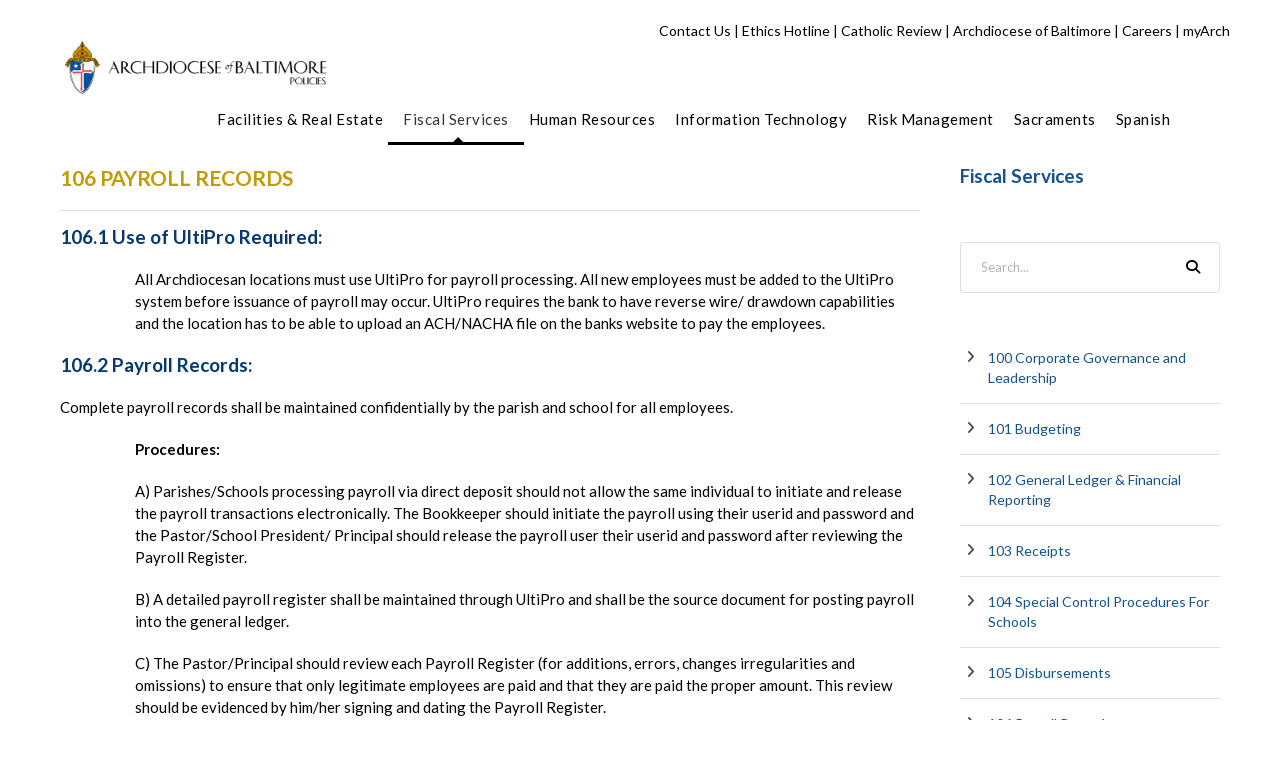

--- FILE ---
content_type: text/css
request_url: https://www.policy.archbalt.org/wp-content/themes/infinite/css/style-core.css?ver=6.3.2
body_size: 18935
content:
/**
 * Table of Contents
 *
 * 1.0 - Reset
 * 2.0 - Header
 * 3.0 - Footer
 * 4.0 - Blog
 * 5.0 - Widget
 * 6.0 - Responsive
 * 7.0 - Plugins
 * 	   	- mmenu
 *		- superfish
 */

/**
 * 1.0 - Reset
 */

html,body,div,span,applet,object,iframe,
h1,h2,h3,h4,h5,h6,p,blockquote,
pre,a,abbr,acronym,address,big,cite,code,del,dfn,em,font,img,ins,kbd,q,
s,samp,small,strike,strong,sub,sup,tt,var,b,i,center,dl,dt,dd,ol,ul,li,
fieldset,form,label,legend,table,caption,tbody,tfoot,thead,tr,th,td,
article,aside,audio,canvas,details,figcaption,figure,footer,header,hgroup,
mark,menu,meter,nav,output,progress,section,summary,time,video{ border:0; outline:0; 
	vertical-align:baseline; background:transparent; margin:0;padding:0; }
article,aside,dialog,figure,footer,header,hgroup,nav,section,blockquote{ display:block; }
nav ul{ list-style:none; }
ol{ list-style:decimal; }
ul{ list-style:disc; }
ul ul{ list-style:circle; }
blockquote,q{ quotes:none; }
blockquote:before,blockquote:after,q:before,q:after{ content:none; }
ins{ text-decoration:underline; }
del{ text-decoration:line-through; }
mark{ background:none; }
abbr[title],dfn[title], acronym[title]{ border-bottom:1px dotted; cursor:help; }
table{ border-collapse:collapse;border-spacing:0; }
hr{ display:block; height:1px; border:0; border-top:1px solid #ccc; margin:1em 0; padding:0;}
input[type=submit],input[type=button],button{ margin:0; padding:0;}
input,select,a img{ vertical-align:middle; }
b, strong{ font-weight: bold; }
i, em{ font-style: italic; }

html{ box-sizing: border-box; -moz-box-sizing: border-box; -webkit-box-sizing: border-box; }
*, *:before, *:after { box-sizing: inherit; -moz-box-sizing: inherit; -webkit-box-sizing: inherit; }

/* generic class */
body{ -webkit-font-smoothing: antialiased; -moz-osx-font-smoothing: grayscale; word-wrap: break-word; word-break: break-word; }
p{ margin-bottom: 20px;  }
ul, ol{ margin-left: 35px; margin-bottom: 20px; }
dl{ margin-bottom: 20px; }
dl dt{ font-weight: 700; margin-top: 10px; }
dl dt:first-child{ margin-top: 0px; }
dl dd{ margin-left: 20px; }
h1, h2, h3, h4, h5, h6{ line-height: 1.2; margin-bottom: 20px; }
figure{ max-width: 100%; } 

.clear{ display: block; clear: both; visibility: hidden; line-height: 0; height: 0; zoom: 1; }
.clearfix{ zoom: 1; }
.clearfix:after{ content: " "; display: block; clear: both; visibility: hidden; line-height: 0; height: 0; }

/* wordpress core */
.alignnone{ margin: 5px 20px 20px 0; }
.aligncenter, div.aligncenter{ display: block; margin: 5px auto 5px auto; }
.alignright{ float:right; margin: 5px 0 20px 20px; }
.alignleft{ float: left; margin: 5px 20px 20px 0; }
a img.alignright{ float: right; margin: 5px 0 20px 20px; }
a img.alignnone{ margin: 5px 20px 20px 0; }
a img.alignleft{ float: left; margin: 5px 20px 20px 0; }
a img.aligncenter{ display: block; margin-left: auto; margin-right: auto }
.wp-caption { text-align: center; }
.wp-caption.alignnone{ margin: 5px 20px 20px 0; }
.wp-caption.alignleft{ margin: 5px 20px 20px 0; }
.wp-caption.alignright { margin: 5px 0 20px 20px; }
.wp-caption img { border: 0 none; height: auto; margin: 0; max-width: 98.5%; padding: 0; width: auto; }
.wp-caption p.wp-caption-text { font-size: 11px; line-height: 17px; margin: 0; padding: 0 4px 5px; }
figcaption.wp-caption-text {  margin-top: 20px; } 
.bypostauthor{}
.gallery-caption{}
.sticky{}

.navigation{ text-align: right; margin-bottom: 30px; }
.navigation .screen-reader-text{ display: none; }
.navigation a, .navigation span{ margin: 0px 5px;}

.post-password-form input[type="password"]{ padding: 14px 20px; margin-left: 5px; margin-right: 6px; }

/* layout */
.infinite-body-outer-wrapper{ position: relative; overflow: hidden; }
.infinite-body-wrapper.infinite-with-frame{ position: relative; }
.infinite-page-wrapper{ clear: both; }

body.infinite-boxed .infinite-body-wrapper{ margin-left: auto; margin-right: auto; position: relative; }
body.infinite-boxed .infinite-body-wrapper.infinite-left{ margin-left: 0px; }
body.infinite-boxed .infinite-body-wrapper.infinite-right{ margin-right: 0px; }
body.infinite-boxed.infinite-boxed-border .infinite-body-wrapper{ 
	box-shadow: 0px -5px 9px rgba(0,0,0,0.25); -webkit-box-shadow: 0px -5px 9px rgba(0,0,0,0.25); }

body.infinite-boxed.infinite-background-pattern{ background-position: center; background-repeat: repeat; }
body.infinite-boxed.infinite-background-image .infinite-body-background{ position: fixed; top: 0px; right: 0px;
	bottom: 0px; left: 0px; background-position: center; background-size: cover; }

.infinite-container{ margin-left: auto; margin-right: auto; }

.infinite-column-10{ float: left; width: 16.6666%; }
.infinite-column-12{ float: left; width: 20%; }
.infinite-column-15{ float: left; width: 25%; }
.infinite-column-20{ float: left; width: 33.3333%; }
.infinite-column-24{ float: left; width: 40%; }
.infinite-column-30{ float: left; width: 50%; }
.infinite-column-36{ float: left; width: 60%; }
.infinite-column-40{ float: left; width: 66.6666%; }
.infinite-column-45{ float: left; width: 75%; }
.infinite-column-48{ float: left; width: 80%; }
.infinite-column-50{ float: left; width: 83.3333%; }
.infinite-column-60{ float: left; width: 100%; }

.infinite-sidebar-right{ float: right; }
.infinite-sidebar-center{ float: none; display: inline-block; }

.infinite-content-area{ padding-top: 20px; padding-bottom: 15px; }
.infinite-sidebar-area{ padding-top: 20px; }

.infinite-line-height-0{ line-height: 0; }

a, button{ 	text-decoration: none;
	transition: background 300ms, color 300ms, border-color 300ms; -moz-transition: background 300ms, color 300ms, border-color 300ms;
	-o-transition: background 300ms, color 300ms, border-color 300ms; -webkit-transition: background 300ms, color 300ms, border-color 300ms; }
img{ max-width: 100%; height: auto; }
blockquote{ quotes: none; padding: 30px 30px 15px; font-size: 17px; margin-bottom: 35px; 
	font-style: italic; margin-top: 35px; border-left-width: 2px; border-left-style: solid; }
q{ margin-right: 15px; display: inline-block; padding: 10px 20px; vertical-align: middle; border-left-width: 2px; border-left-style: solid; }

.infinite-media-image{ line-height: 0; position: relative; }
.infinite-left-align{ text-align: left; }
.infinite-center-align{ text-align: center; }
.infinite-right-align{ text-align: right; }

.infinite-body-wrapper{ overflow: hidden; z-index: 1; }

/* input */
input, textarea{ border-width: 1px 1px 2px 1px; border-style: solid; }
input:focus, textarea:focus{ outline: none; }

/* button */
.infinite-button, input[type="button"], input[type="submit"], input[type="reset"]{ font-size: 13px; font-weight: bold; 
	text-transform: uppercase; letter-spacing: 0.8px; padding: 15px 33px; display: inline-block; -webkit-appearance: none; }
input[type="button"], input[type="submit"], input[type="reset"]{ border-width: 0px; border-style: solid; cursor: pointer; 
	transition: background 300ms, color 300ms, border-color 300ms; -moz-transition: background 300ms, color 300ms, border-color 300ms;
	-o-transition: background 300ms, color 300ms, border-color 300ms; -webkit-transition: background 300ms, color 300ms, border-color 300ms; }
input[type="button"]:focus, input[type="submit"]:focus, input[type="reset"]:focus{ outline: none; }

/**
 * 2.0 - Header
 */
 
/* preload */
.infinite-page-preload{ position: fixed; z-index: 999999; top: 0px; right: 0px; bottom: 0px; left: 0px; 
	background-color: #fff; background-image: url('../images/preload.gif'); background-position: center; background-repeat: no-repeat; }
.infinite-page-preload.infinite-out{ background-image: none; }

/* top bar */
.infinite-top-bar{ position: relative; border-bottom-style: solid; }
.infinite-top-bar-background{ position: absolute; right: 0px; left: 0px; top: 0px; bottom: 0px; }
.infinite-top-bar-container{ position: relative; margin-left: auto; margin-right: auto; }
.infinite-top-bar-left{ float: left; }

.infinite-top-bar-right{ float: right; }
.infinite-top-bar-right-text{ display: inline; }
.infinite-top-bar-right-social{ display: inline; margin-left: 10px; }
.infinite-top-bar-right-social a{ margin-left: 25px; }

/* mobile menu */	
.infinite-mm-menu-wrap{ display: none; }
.admin-bar .mm-menu{ margin-top: 32px; }

.infinite-mobile-button-hamburger-with-border{ font-size: 16px; padding: 6px; line-height: 0; width: 32px; height: 32px; 
	text-align: center; display: inline-block; border-width: 2px; border-style: solid; 
	border-radius: 3px; -moz-border-radius: 3px; -webkit-border-radius: 3px;
	box-sizing: border-box; -moz-box-sizing: border-box; -webkit-box-sizing: border-box; }

.infinite-right-menu-button{ display: inline-block; margin-left: 27px; }
.infinite-mobile-menu{ float: left; margin-top: -8px; margin-left: 30px; }
.infinite-mobile-menu-right{ position: absolute; right: 30px; top: 50%; margin-top: -9px; }

/* hamburger */
.infinite-mobile-button-hamburger{ box-sizing: border-box; display: block; width: 32px; height: 32px; position: relative; }
.infinite-mobile-button-hamburger:before,
.infinite-mobile-button-hamburger:after,
.infinite-mobile-button-hamburger span{ content: ''; display: block; width: 22px; height: 2px; position: absolute; left: 5px; }
.infinite-mobile-button-hamburger:before{ top: 8px; }
.infinite-mobile-button-hamburger span{ top: 15px; }
.infinite-mobile-button-hamburger:after{ top: 22px; }

.infinite-mobile-button-hamburger:before{ 
	transition-duration: 0.4s; 
	transition-timing-function: cubic-bezier(0.68, -0.55, 0.265, 1.55); }
.infinite-mobile-button-hamburger span{ 
	transition: opacity 0.15s 0.4s ease; }
.infinite-mobile-button-hamburger:after{
    transition: -webkit-transform 0.4s cubic-bezier(0.68, -0.55, 0.265, 1.55);
    transition: transform 0.4s cubic-bezier(0.68, -0.55, 0.265, 1.55); }

.infinite-mobile-button-hamburger.infinite-active:before{
	-webkit-transform: translate3d(0, 7px, 0) rotate(135deg);
		    transform: translate3d(0, 7px, 0) rotate(135deg); transition-delay: 0.1s; }
.infinite-mobile-button-hamburger.infinite-active span{
    transition-delay: 0s; opacity: 0; }
.infinite-mobile-button-hamburger.infinite-active:after{ transition-delay: 0.1s; 
    -webkit-transform: translate3d(0, -7px, 0) rotate(-135deg);
		    transform: translate3d(0, -7px, 0) rotate(-135deg); }

/* navigation menu */
.infinite-navigation .sf-menu{ display: inline-block; line-height: 1.7; text-align: left; margin-bottom: 0px; }
.infinite-navigation .sf-menu > li:first-child{ padding-left: 0px; }
.infinite-navigation .sf-menu > li:last-child{ padding-right: 0px; }
.infinite-navigation .sf-menu > li > a{ letter-spacing: 0.5px; }
.infinite-navigation-submenu-indicator .sf-menu > li > a.sf-with-ul-pre:after{ display: inline-block; margin-left: 13px; 
	content: "\f107"; font-family: fontAwesome; }

.infinite-navigation .sf-menu > .infinite-normal-menu li{ padding: 1px 11px; }
.infinite-navigation .sf-menu > .infinite-normal-menu li:first-child{ padding-top: 12px; }
.infinite-navigation .sf-menu > .infinite-normal-menu li:last-child{ padding-bottom: 12px; }
.infinite-navigation .sf-menu > .infinite-normal-menu li li{ /* padding-left: 0; */ }
.infinite-navigation .sf-menu > .infinite-normal-menu li > a{ display: block; padding: 6px 12px; }
.infinite-navigation .sf-menu > .infinite-normal-menu li > a.sf-with-ul-pre:after{ float: right; margin-left: 18px;
	content: "\f105"; font-family: fontAwesome; }
.infinite-navigation .sf-menu > .infinite-normal-menu .sub-menu{ font-size: 14px; }

.infinite-navigation .sf-menu > .infinite-mega-menu .sf-mega-full{ left: 0px; right: 0px; }
.infinite-navigation .sf-menu > .infinite-mega-menu .sf-mega-section-wrap{ overflow: hidden; 
	border-top-width: 1px; border-top-style: solid; }
.infinite-navigation .sf-menu > .infinite-mega-menu .sf-mega-section-wrap:first-child{ border-top: none; }
.infinite-navigation .sf-menu > .infinite-mega-menu .sf-mega-section{ padding-bottom: 999px; margin-bottom: -999px;
    border-left-width: 1px; border-left-style: solid;  }
.infinite-navigation .sf-menu > .infinite-mega-menu .sf-mega-section:first-child{ border-left: none; }
.infinite-navigation .sf-menu > .infinite-mega-menu .sf-mega-section-inner{ padding: 31px 28px; }
.infinite-navigation .sf-menu > .infinite-mega-menu .sf-mega-section-inner > a{ font-size: 15px; display: block; 
	margin-bottom: 12px; text-transform: uppercase; letter-spacing: 1px; font-weight: bold; padding: 0px 12px; }
.infinite-navigation .sf-menu > .infinite-mega-menu .sf-mega-section-inner .sub-menu a{ font-size: 14px; padding: 5px 12px; display: block; }

.infinite-navigation .infinite-navigation-slide-bar{ border-bottom-width: 3px; border-bottom-style: solid; position: absolute; 
	display: none; margin-top: -8px; padding-top: 5px; overflow: hidden; }
.infinite-navigation .infinite-navigation-slide-bar:before{ content: " "; display: block; width: 0px; height: 0px; 
    position: absolute; left: 50%; margin-left: -3px; bottom: 0px; 
    border-width: 0px 5px 5px 5px; border-style: solid; border-color: transparent; }

.infinite-navigation .sf-vertical > li{ border-bottom-width: 1px; border-bottom-style: solid; }
.infinite-navigation .sf-vertical > li:first-child{ padding-top: 0px;  }
.infinite-navigation .sf-vertical > li > a{ font-weight: 800; text-transform: uppercase; letter-spacing: 0.5px; display: block; }
.infinite-navigation .sf-vertical ul.sub-menu{ font-size: 14px; 
	box-sizing: content-box; -moz-box-sizing: content-box; -webkit-box-sizing: content-box; }
.infinite-navigation .sf-vertical ul.sub-menu li{ padding: 2px 11px; }
.infinite-navigation .sf-vertical ul.sub-menu li:first-child{ padding-top: 20px; }
.infinite-navigation .sf-vertical ul.sub-menu li:last-child{ padding-bottom: 20px; }
.infinite-navigation .sf-vertical ul.sub-menu li > a{ display: block; padding: 4px 12px; }
.infinite-navigation .sf-vertical ul.sub-menu li > a.sf-with-ul:after,
.infinite-navigation-submenu-indicator .sf-vertical > li > a.sf-with-ul:after{ 
	float: right; margin-left: 18px; content: "\f105"; font-family: fontAwesome; }

/* bullet anchor */
.infinite-bullet-anchor{ position: fixed; top: 50%; right: 30px; margin-top: -50px; z-index: 10; opacity: 0; 
	transition: opacity 200ms; -moz-transition: opacity 200ms; -o-transition: opacity 200ms; -webkit-transition: opacity 200ms; }
.infinite-bullet-anchor.infinite-init{ opacity: 1; }
.infinite-bullet-anchor a{ display: block; width: 17px; height: 17px; margin-bottom: 5px; overflow: hidden; 
	border-width: 1px; border-style: solid; border-color: transparent;
	border-radius: 50%; -moz-border-radius: 50%; -webkit-border-radius: 50%; }
.infinite-bullet-anchor a:before{ content: " "; width: 9px; height: 9px; margin: 3px; display: block; overflow: hidden; 
	border-radius: 50%; -moz-border-radius: 50%; -webkit-border-radius: 50%; 
	transition: background-color 200ms; -moz-transition: background-color 200ms; 
	-o-transition: background-color 200ms; -webkit-transition: background-color 200ms; }

/* breadcrumbs */
.infinite-breadcrumbs a{ color: #c0c0c0; }
.infinite-breadcrumbs,
.infinite-breadcrumbs a:hover{ color: #777; }

.infinite-breadcrumbs{ font-size: 14px; padding: 17px 0px; border-bottom-width: 1px; border-bottom-style: solid; }
.infinite-breadcrumbs span[property="itemListElement"]{ margin: 0px 22px; }
.infinite-breadcrumbs span[property="itemListElement"]:first-child{ margin-left: 0px; }
.infinite-breadcrumbs a span{ transition: color 200ms; -moz-transition: color 200ms; -o-transition: color 200ms; -webkit-transition: color 200ms; }

/* top search */
.infinite-top-search-wrap input.search-field{ border-bottom-color: #303030; color: #fff; }
.infinite-top-search-wrap .infinite-top-search-submit,
.infinite-top-search-wrap .infinite-top-search-close{ color: #fff; }
.infinite-top-search-wrap input::-webkit-input-placeholder{  color: #fff; }
.infinite-top-search-wrap input::-moz-placeholder{  color: #fff; }
.infinite-top-search-wrap input:-ms-input-placeholder{  color: #fff; }
.infinite-top-search-wrap input:-moz-placeholder{  color: #fff; }

.infinite-top-search-row{ display: table; width: 100%; height: 100%; }
.infinite-top-search-cell{ display: table-cell; vertical-align: middle; padding-left: 30px; padding-right: 30px; }

.infinite-top-search-wrap{ position: fixed; left: 0px; right: 0px; top: 0px; bottom: 0px; z-index: 9999; overflow-y: auto; display: none; }
.infinite-top-search-wrap form{ max-width: 630px; margin-left: auto; margin-right: auto; position: relative; }
.infinite-top-search-wrap input.search-field{ background: transparent; width: 100%; border-width: 0px 0px 3px; 
	font-size: 40px; padding: 0px 120px 25px 0px; line-height: 48px; letter-spacing: 0.5px; }
.infinite-top-search-wrap input.search-submit{  position: absolute; top: 0px; right: 52px;
	width: 48px; height: 48px; padding: 0px; opacity: 0; filter: alpha(opacity=0); }
.infinite-top-search-wrap .infinite-top-search-submit{ font-size: 30px; position: absolute; right: 52px; top: 0px; 
	line-height: 48px; width: 48px; text-align: center; }
.infinite-top-search-wrap .infinite-top-search-close{ font-size: 48px; position: absolute; right: 0px; top: 0px; 
	line-height: 48px; width: 48px; text-align: center; cursor: pointer; }

/* overlay menu */
.infinite-overlay-menu-row{ display: table; width: 100%; height: 100%; }
.infinite-overlay-menu-cell{ display: table-cell; vertical-align: middle; }

.infinite-overlay-menu-content{ position: fixed; left: 0px; right: 0px; top: 0px; bottom: 0px; z-index: 9999; overflow-y: auto; display: none; }
.infinite-overlay-menu-content ul.menu{ list-style: none; text-align: center; padding-top: 140px; padding-bottom: 180px; 
	max-width: 570px; margin-left: auto; margin-right: auto; } 
.infinite-overlay-menu-content ul.menu > li{ font-size: 23px; font-weight: bold; text-transform: uppercase; opacity: 0;
	margin-bottom: 17px; padding-bottom: 17px; letter-spacing: 1px; border-bottom-width: 1px; border-bottom-style: solid;
	-webkit-transform: translate3d(0, -30px, 0); transform: translate3d(0, -30px, 0);
	transition: opacity 300ms, transform 300ms; -moz-transition: opacity 300ms, -moz-transform 300ms; 
	-o-transition: opacity 300ms, -o-transform 300ms; -webkit-transition: opacity 300ms, -webkit-transform 300ms; }
.infinite-overlay-menu-content.infinite-active ul.menu > li{ opacity: 1; filter: alpha(opacity=100); 
	-webkit-transform: none; transform: none; }
.infinite-overlay-menu-content ul.sub-menu{ display: none; padding-top: 25px; padding-bottom: 10px; list-style: none; margin-left: 0px; }
.infinite-overlay-menu-content ul.sub-menu > li{ font-size: 14px; text-transform: none; font-weight: normal; margin-bottom: 15px; }
.infinite-overlay-menu-content ul.sub-menu ul.sub-menu{ max-width: 380px; margin: 25px auto 25px; 
    border-top-width: 1px; border-bottom-width: 1px; border-style: solid; }
.infinite-overlay-menu-content .infinite-overlay-menu-close{ line-height: 1; font-size: 48px;
	position: absolute; left: 50%; top: 60px; margin-left: -24px; cursor: pointer; }
.infinite-overlay-menu-content .infinite-overlay-menu-close:after{ content: "\4d"; font-family: elegantIcons; }
.infinite-overlay-menu-content ul li.menu-item-has-children > a:after{ content: "\f107"; font-family: "fontAwesome"; margin-left: 15px; }

body.admin-bar .infinite-overlay-menu-content{ margin-top: 32px; }

/* menu right area */
.infinite-main-menu-right-button{ float: left; padding: 8px 15px; font-size: 11px; font-weight: bold; 
	text-transform: uppercase; letter-spacing: 1px; margin-top: -11px; margin-left: 30px; border-radius: 3px;
	border-width: 2px; border-style: solid; }

.infinite-main-menu-right{ float: left; margin-top: -8px; }	

.infinite-main-menu-search{ float: left; margin-top: -5px; margin-left: 25px; }
.infinite-main-menu-search i{ font-size: 14px; margin-top: -1px; cursor: pointer; }

.infinite-main-menu-cart{ float: left; margin-top: -4px; padding-left: 20px; margin-left: 5px; position: relative; }
.infinite-main-menu-cart i{ font-size: 16px; margin-top: -1px; cursor: pointer; }
.infinite-main-menu-cart > .infinite-top-cart-count{ font-size: 10px; font-weight: 700; vertical-align: super;
	width: 16px; height: 16px; line-height: 15px; position: absolute; top: -5px; right: -8px; text-align: center;
	border-radius: 50%; -moz-border-radius: 50%; -webkit-border-radius: 50%; }

.infinite-top-cart-content-wrap{ position: absolute; width: 210px; right: 0px; top: 100%; padding-top: 24px; z-index: 99; }
.infinite-top-cart-content-wrap .infinite-top-cart-content{ padding: 25px; text-align: left; font-size: 16px; font-weight: 700; }
.infinite-top-cart-content-wrap .woocommerce-Price-amount.amount{ float: none; }
.infinite-top-cart-content-wrap .infinite-top-cart-count-wrap{ margin-bottom: 8px; }
.infinite-top-cart-content-wrap .infinite-top-cart-amount-wrap{ margin-bottom: 23px; }
.infinite-top-cart-content-wrap .infinite-top-cart-button{ display: block; margin-bottom: 5px; }
.infinite-top-cart-content-wrap .infinite-top-cart-checkout-button{ display: block; }

.infinite-main-menu-cart .infinite-top-cart-hover-area{ position: absolute; top: -20px; right: 0px; bottom: -20px; left: 0px; }
.infinite-top-cart-hover-area + .infinite-top-cart-content-wrap{ opacity: 0; visibility: hidden;
	transform: translate3d(0, 15px, 0); -webkit-transform: translate3d(0, 15px, 0);
	 transition: opacity 400ms, transform 400ms; -moz-transition: opacity 400ms, -moz-transform 400ms; 
	 -o-transition: opacity 400ms, -o-transform 400ms; -webkit-transition: opacity 400ms, -webkit-transform 400ms; }
.infinite-main-menu-cart:hover .infinite-top-cart-content-wrap,
.infinite-top-cart-hover-area:hover + .infinite-top-cart-content-wrap{ opacity: 1; visibility: visible;
	transform: translate3d(0, 0px, 0); -webkit-transform: translate3d(0, 0px, 0);  }

/* header */
.infinite-logo{ position: relative; }
.infinite-header-container{ position: relative; margin-left: auto; margin-right: auto; }
.infinite-header-container-inner{ position: relative; }

/* header plain */
.infinite-header-style-plain{ position: relative; border-bottom-style: solid; }
.infinite-header-style-plain .infinite-navigation{ line-height: 0; }
.infinite-header-style-plain .infinite-header-background{ position: absolute; right: 0px; left: 0px; top: 0px; bottom: 0px; }
.infinite-header-background-transparent{ position: absolute; left: 0px; right: 0px; z-index: 1; }

.infinite-header-style-plain.infinite-style-menu-right .infinite-logo{ float: left; }
.infinite-header-style-plain.infinite-style-menu-right .infinite-navigation{ float: right; }
.infinite-header-style-plain.infinite-style-menu-right .infinite-main-menu{ display: inline-block; vertical-align: top; }
.infinite-header-style-plain.infinite-style-menu-right .infinite-main-menu-right-wrap{ display: inline-block; line-height: 1.7; margin-left: 10px; vertical-align: top; }

.infinite-header-style-plain.infinite-style-center-logo .infinite-logo-inner{ margin-left: auto; margin-right: auto; }
.infinite-header-style-plain.infinite-style-center-logo .infinite-navigation{ text-align: center; position: relative; }
.infinite-header-style-plain.infinite-style-center-logo .infinite-main-menu{ display: inline-block; vertical-align: top; }
.infinite-header-style-plain.infinite-style-center-logo .infinite-main-menu-right-wrap{ position: absolute; right: 0px; line-height: 1.7; }

.infinite-header-style-plain.infinite-style-center-menu .infinite-logo{ position: absolute; }
.infinite-header-style-plain.infinite-style-center-menu .infinite-navigation{ text-align: center; }
.infinite-header-style-plain.infinite-style-center-menu .infinite-main-menu{ display: inline-block; vertical-align: top; }
.infinite-header-style-plain.infinite-style-center-menu .infinite-main-menu-right-wrap{ position: absolute; right: 0px; line-height: 1.7; }

.infinite-header-style-plain.infinite-style-splitted-menu .infinite-logo{ padding-top: 0px; padding-bottom: 0px; }
.infinite-header-style-plain.infinite-style-splitted-menu .infinite-navigation{ text-align: center; }
.infinite-header-style-plain.infinite-style-splitted-menu .infinite-main-menu{ display: inline-block; vertical-align: top; }
.infinite-header-style-plain.infinite-style-splitted-menu .infinite-main-menu-right-wrap{ position: absolute; right: 0px; line-height: 1.7; }
.infinite-header-style-plain.infinite-style-splitted-menu .infinite-main-menu-left-wrap{ position: absolute; left: 0px; line-height: 1.7; }
.infinite-header-style-plain.infinite-style-splitted-menu .infinite-right-menu-button{ margin-left: 0px; }

/* header box */
.infinite-header-boxed-wrap{ position: absolute; left: 0px; right: 0px; z-index: 1; }
.infinite-header-style-boxed .infinite-header-container-item{ position: relative; }

.infinite-header-style-boxed .infinite-navigation{ line-height: 0; }
.infinite-header-style-boxed .infinite-header-background{ position: absolute; right: 0px; left: 0px; top: 0px; bottom: 0px; }

.infinite-header-style-boxed.infinite-style-menu-right .infinite-logo{ float: left; }
.infinite-header-style-boxed.infinite-style-menu-right .infinite-navigation{ float: right; }
.infinite-header-style-boxed.infinite-style-menu-right .infinite-main-menu{ display: inline-block; vertical-align: top; }
.infinite-header-style-boxed.infinite-style-menu-right .infinite-main-menu-right-wrap{ display: inline-block; line-height: 1.7; margin-left: 10px; vertical-align: top; }

.infinite-header-style-boxed.infinite-style-center-menu .infinite-logo{ position: absolute; }
.infinite-header-style-boxed.infinite-style-center-menu .infinite-navigation{ text-align: center; }
.infinite-header-style-boxed.infinite-style-center-menu .infinite-main-menu{ display: inline-block; vertical-align: top; }
.infinite-header-style-boxed.infinite-style-center-menu .infinite-main-menu-right-wrap{ position: absolute; line-height: 1.7; }

.infinite-header-style-boxed.infinite-style-splitted-menu .infinite-logo{ padding-top: 0px; padding-bottom: 0px; }
.infinite-header-style-boxed.infinite-style-splitted-menu .infinite-navigation{ text-align: center; }
.infinite-header-style-boxed.infinite-style-splitted-menu .infinite-main-menu{ display: inline-block; vertical-align: top; }
.infinite-header-style-boxed.infinite-style-splitted-menu .infinite-main-menu-right-wrap{ position: absolute; line-height: 1.7; }
.infinite-header-style-boxed.infinite-style-splitted-menu .infinite-main-menu-left-wrap{ position: absolute; line-height: 1.7; }
.infinite-header-style-boxed.infinite-style-splitted-menu .infinite-right-menu-button{ margin-left: 0px; }

/* header bar */
.infinite-header-style-bar .infinite-logo{ float: left; }
.infinite-header-style-bar .infinite-logo-right-text{ float: right; text-align: right; font-size: 13px; }
.infinite-header-style-bar .infinite-header-container-inner{ position: relative; }

.infinite-navigation-bar-wrap{ border-top-width: 1px; border-top-style: solid; position: relative; }
.infinite-navigation-bar-wrap.infinite-style-transparent{ position: absolute; left: 0px; right: 0px; z-index: 1; }
.infinite-navigation-bar-wrap .infinite-navigation{ line-height: 0; position: relative; }
.infinite-navigation-bar-wrap .infinite-navigation-background{ position: absolute; top: 0px; right: 0px; bottom: 0px; left: 0px; }
.infinite-navigation-bar-wrap .infinite-navigation-container{ position: relative; }
.infinite-navigation-bar-wrap .infinite-main-menu{ display: inline-block; vertical-align: top; }

.infinite-navigation-bar-wrap.infinite-style-left .infinite-main-menu-right-wrap{ float: right; line-height: 1.7; margin-left: 10px; }
.infinite-navigation-bar-wrap.infinite-style-center{ text-align: center; }
.infinite-navigation-bar-wrap.infinite-style-center .infinite-main-menu-right-wrap{ position: absolute; right: 0px; line-height: 1.7; }

.infinite-header-style-bar.infinite-style-center .infinite-logo{ float: none; }
.infinite-header-style-bar.infinite-style-center .infinite-logo-inner{ margin-left: auto; margin-right: auto; }
.infinite-header-style-bar.infinite-style-center .infinite-logo-right-text{ position: absolute; top: 0px; right: 0px; }

/* header side */
.infinite-header-side-nav{ position: fixed; top: 0px; bottom: 0px; z-index: 99; }
.infinite-header-side-nav.infinite-allow-slide{ position: absolute; bottom: auto; }
.infinite-header-side-nav.infinite-fix-bottom{ position: fixed; top: auto; bottom: 0px; }
.infinite-header-side-nav.infinite-fix-top{ position: fixed; }
.infinite-header-side-nav.infinite-style-left{ left: 0px; }
.infinite-header-side-nav.infinite-style-right{ right: 0px; }
.infinite-header-side-nav .infinite-pos-bottom,
.infinite-header-side-nav.infinite-style-middle .infinite-pos-middle{ opacity: 0; filter: alpha(opacity=0);
	transition: opacity 300ms; -moz-transition: opacity 300ms; -o-transition: opacity 300ms; -webkit-transition: opacity 300ms; }
.infinite-header-side-nav .infinite-pos-bottom.infinite-active,
.infinite-header-side-nav.infinite-style-middle .infinite-pos-middle.infinite-active{ opacity: 1; filter: alpha(opacity=100); }

.infinite-header-side-nav.infinite-style-side .infinite-header-social{ padding-top: 20px; padding-bottom: 40px; }
.infinite-header-side-nav.infinite-style-side .infinite-header-social a{ margin-left: 25px; }
.infinite-header-side-nav.infinite-style-side .infinite-header-social a:first-child{ margin-left: 0px; }
.infinite-header-side-nav.infinite-style-side .infinite-main-menu-right-wrap{ padding-top: 22px; }
.infinite-header-side-nav.infinite-style-side .infinite-main-menu-search{ float: none; display: inline-block; margin-top: 0px; margin-left: 20px; }
.infinite-header-side-nav.infinite-style-side .infinite-main-menu-cart{ float: none; display: inline-block; margin-top: 0px; margin-left: 0px; }
.infinite-header-side-nav.infinite-style-side .infinite-main-menu-right-wrap > div:first-child{ margin-left: 0px; }
.infinite-header-side-nav.infinite-style-left .sf-vertical ul.sub-menu{ text-align: left; margin-left: 0px; }
.infinite-header-side-nav.infinite-style-right .sf-vertical ul.sub-menu{ left: auto; right: 100%; text-align: right; }
.infinite-header-side-nav.infinite-style-right .sf-vertical ul.sub-menu li > a.sf-with-ul:after{ content: "\f104"; float: left; margin-left: 0px; margin-right: 18px; }

.infinite-header-style-side.infinite-center-align .infinite-logo-inner{ margin-right: auto; margin-left: auto; }
.infinite-header-style-side.infinite-right-align .infinite-logo-inner{ margin-right: 0px; margin-left: auto; }

.infinite-header-side-nav.infinite-style-side-toggle { text-align: center; }
.infinite-header-side-nav.infinite-style-side-toggle .infinite-logo-inner{ margin-left: auto; margin-right: auto; }
.infinite-header-side-nav.infinite-style-side-toggle .infinite-main-menu-search,
.infinite-header-side-nav.infinite-style-side-toggle .infinite-main-menu-cart{ float: none; margin-bottom: 8px; padding-left: 0px; margin-left: 0px; margin-top: 0px; }
.infinite-header-side-nav.infinite-style-side-toggle .infinite-header-icon{ padding-bottom: 20px; padding-top: 30px; }

body.admin-bar .infinite-header-side-nav{ padding-top: 32px; }
html.mm-opened body.admin-bar .infinite-header-side-nav{ padding-top: 0px; }

/* fixed nav bar */
.infinite-sticky-navigation.infinite-style-fixed .infinite-logo, 
.infinite-sticky-navigation.infinite-style-fixed .infinite-navigation,
.infinite-sticky-navigation.infinite-style-fixed .infinite-navigation .sf-menu > li > a{ 
	transition: background 300ms, color 300ms, border-color 300ms, padding 200ms; -moz-transition: background 300ms, color 300ms, border-color 300ms, padding 200ms;
	-o-transition: background 300ms, color 300ms, border-color 300ms, padding 200ms; -webkit-transition: background 300ms, color 300ms, border-color 300ms, padding 200ms; }
.infinite-sticky-navigation.infinite-style-fixed .infinite-navigation-top{
	transition: top 200ms; -moz-transition: top 200ms; -o-transition: top 200ms; -webkit-transition: top 200ms; }
.infinite-sticky-navigation.infinite-style-fixed.infinite-animate-fixed-navigation .infinite-logo-inner img{
	transition: height 200ms; -moz-transition: height 200ms; -o-transition: height 200ms; -webkit-transition: height 200ms; }

.infinite-fixed-navigation.infinite-style-fixed,
.infinite-fixed-navigation.infinite-style-slide{ position: fixed; top: 0px; left: 0px; right: 0px; z-index: 99; 
	box-shadow: 0px 1px 2px rgba(0,0,0,0.1); -webkit-box-shadow: 0px 1px 2px rgba(0,0,0,0.1); }
.infinite-fixed-navigation.infinite-style-slide .infinite-logo-inner img{ max-height: 35px !important; width: auto; }

body.infinite-sticky-navigation-no-logo .infinite-fixed-navigation .infinite-logo{ display: none; }
body.infinite-sticky-navigation-no-logo .infinite-mobile-header.infinite-fixed-navigation .infinite-logo{ display: block; }
body.admin-bar .infinite-fixed-navigation.infinite-style-fixed,
body.admin-bar .infinite-fixed-navigation.infinite-style-slide{ margin-top: 32px; }
@media screen and (max-width: 782px){ body.admin-bar .infinite-fixed-navigation.infinite-style-slide{ margin-top: 0px; }  }

.infinite-animate-fixed-navigation.infinite-header-style-plain .infinite-logo{ padding-top: 20px; padding-bottom: 20px; }
.infinite-animate-fixed-navigation.infinite-header-style-plain .infinite-navigation{ padding-top: 30px; }
.infinite-animate-fixed-navigation.infinite-header-style-plain .infinite-navigation .sf-menu > li > a{ padding-bottom: 25px; line-height: 20px; }
.infinite-animate-fixed-navigation.infinite-header-style-plain .infinite-navigation-top{ top: 30px; }
.infinite-animate-fixed-navigation.infinite-header-style-plain.infinite-animate-logo-height .infinite-logo-inner img{ height: 35px !important; width: auto; }
.infinite-animate-fixed-navigation.infinite-header-style-plain.infinite-style-splitted-menu .infinite-logo{ margin-top: -10px; padding-top: 0px; padding-bottom: 0px; }
.infinite-animate-fixed-navigation.infinite-header-style-plain.infinite-style-splitted-menu .infinite-navigation .sf-menu > li > a{ padding-top: 0px; }
.infinite-animate-fixed-navigation.infinite-header-style-plain.infinite-style-splitted-menu .infinite-navigation-top{ top: 22px; }
.infinite-animate-fixed-navigation.infinite-header-style-plain.infinite-style-center-logo .infinite-logo{ position: absolute; left: 0px; top: 0px; z-index: 1; }

.infinite-animate-fixed-navigation.infinite-header-style-boxed .infinite-logo{ padding-top: 20px; padding-bottom: 20px; }
.infinite-animate-fixed-navigation.infinite-header-style-boxed .infinite-navigation{ padding-top: 30px; }
.infinite-animate-fixed-navigation.infinite-header-style-boxed .infinite-navigation .sf-menu > li > a{ padding-bottom: 25px; line-height: 20px; }
.infinite-animate-fixed-navigation.infinite-header-style-boxed.infinite-animate-logo-height .infinite-logo-inner img{ height: 35px !important; width: auto; }
.infinite-animate-fixed-navigation.infinite-header-style-boxed.infinite-style-splitted-menu .infinite-logo{ margin-top: -10px; padding-top: 0px; padding-bottom: 0px; }
.infinite-animate-fixed-navigation.infinite-header-style-boxed.infinite-style-splitted-menu .infinite-navigation .sf-menu > li > a{ padding-top: 0px; }

/* page title */
.infinite-page-title-wrap{ background-image: url('../images/page-title-background.jpg'); 
	background-position: center; background-size: cover; position: relative; }
.infinite-page-title-wrap .infinite-page-title-overlay{ position: absolute; top: 0px; right: 0px; bottom: 0px; left: 0px; }
.infinite-page-title-wrap .infinite-page-title-container{ position: relative; }
.infinite-page-title-wrap .infinite-page-title{ text-transform: uppercase; letter-spacing: 2px; }

.infinite-page-title-wrap.infinite-style-small .infinite-page-title{ font-size: 37px; margin-bottom: 0px; }
.infinite-page-title-wrap.infinite-style-small .infinite-page-caption{ font-size: 16px; margin-top: 13px; }
.infinite-page-title-wrap.infinite-style-small .infinite-page-title-content{ padding-top: 93px; padding-bottom: 87px; }

.infinite-page-title-wrap.infinite-style-medium .infinite-page-title{ font-size: 54px; margin-bottom: 0px; }
.infinite-page-title-wrap.infinite-style-medium .infinite-page-caption{ font-size: 19px; margin-top: 13px; }
.infinite-page-title-wrap.infinite-style-medium .infinite-page-title-content{ padding-top: 126px; padding-bottom: 116px; }

.infinite-page-title-wrap.infinite-style-large .infinite-page-title{ font-size: 75px; margin-bottom: 0px; }
.infinite-page-title-wrap.infinite-style-large .infinite-page-caption{ font-size: 25px; margin-top: 13px; }
.infinite-page-title-wrap.infinite-style-large .infinite-page-title-content{ padding-top: 184px; padding-bottom: 168px; }

.infinite-page-title-wrap.infinite-style-custom .infinite-page-title{ font-size: 37px; margin-bottom: 0px; }
.infinite-page-title-wrap.infinite-style-custom .infinite-page-caption{ font-size: 16px; }

/**
 * 3.0 - Footer
 */	
	
/* footer */
.infinite-footer-wrapper .infinite-footer-container{ overflow: hidden; }
.infinite-footer-wrapper .infinite-footer-column{ padding-bottom: 1029px; margin-bottom: -1020px; 
	border-left: 1px; border-style: solid; border-color: inherit; padding-left: 30px; padding-right: 30px; } 
.infinite-footer-wrapper .infinite-footer-column:first-child{ border: none; }
.infinite-footer-wrapper .infinite-widget-title{ font-size: 13px; text-transform: uppercase; letter-spacing: 1.5px; margin-bottom: 35px; }
.infinite-footer-wrapper .infinite-widget-title .gdlr-core-flexslider-nav{ float: right; margin-left: 20px; }
.infinite-footer-wrapper .widget{ margin-bottom: 60px; }
.infinite-footer-wrapper .widget:last-child{ margin-bottom: 0px; }

.infinite-fixed-footer{ position: fixed; left: 0px; right: 0px; bottom: 0px; }
body.infinite-boxed .infinite-fixed-footer .infinite-footer-wrapper,
body.infinite-boxed .infinite-fixed-footer .infinite-copyright-wrapper{ margin-left: auto; margin-right: auto; }

.infinite-footer-back-to-top-button{ position: fixed; z-index: 9; right: 30px; bottom: 30px; font-size: 18px; 
	line-height: 20px; width: 45px; height: 45px; text-align: center; padding: 12px; cursor: pointer; opacity: 0;
	border-radius: 50%; -moz-border-radius: 50%; -webkit-border-radius: 50%; pointer-events: none;
	transition: opacity 300ms; -moz-transition: opacity 300ms; -o-transition: opacity 300ms; -webkit-transition: opacity 300ms; }
.infinite-footer-back-to-top-button.infinite-scrolled{ opacity: 1; pointer-events: auto; }

/* copyright */
.infinite-footer-wrapper{ padding-top: 70px; padding-bottom: 50px; }
.infinite-copyright-text{ text-transform: uppercase; text-align: center; padding-top: 38px; padding-bottom: 38px; font-size: 14px; letter-spacing: 2px; }

/**
 * 4.0 - Blog
 */

/* single */
.infinite-single-article-date-wrapper{ float: left; width: 58px; border-right-width: 1px; border-right-style: solid;
	line-height: 1; margin-top: 8px; margin-right: 30px; padding-right: 20px; text-align: center; }
.infinite-single-article-date-wrapper .infinite-single-article-date-day{ font-size: 27px; font-weight: bold; 
	margin-bottom: 8px; margin-top: -4px; letter-spacing: 1px; }
.infinite-single-article-date-wrapper .infinite-single-article-date-month{ font-size: 14px; text-transform: uppercase; letter-spacing: 1px; }

.infinite-single-article{ padding-bottom: 35px; }
.infinite-single-article .infinite-single-article-content ul,
.infinite-single-article .infinite-single-article-content ol{ line-height: 2; }
.infinite-single-article .infinite-single-article-thumbnail{ margin-bottom: 42px; }
.infinite-single-article .infinite-single-article-head{ margin-bottom: 32px; }
.infinite-single-article .infinite-single-article-title{ font-size: 37px; font-weight: 700; margin-bottom: 16px; letter-spacing: 0.5px; }
.infinite-single-article .infinite-single-article-head-right{ overflow: hidden; }

.infinite-blog-info-wrapper .infinite-head{ margin-right: 13px; vertical-align: middle; }
.infinite-blog-info-wrapper .infinite-head i{ font-size: 15px; }
.infinite-blog-info-wrapper .infinite-blog-info { display: inline-block; margin-right: 25px; font-size: 11px; 
	font-weight: bold; letter-spacing: 1px; text-transform: uppercase; }
.infinite-blog-info-wrapper .infinite-blog-info:last-child{ margin-right: 0px; }

.infinite-sticky-banner{ line-height: 1;   display: inline-block; letter-spacing: 0.5px;
	padding: 18px 20px 17px; text-transform: uppercase; font-size: 11px; font-weight: bold; margin-bottom: 22px; }
.infinite-sticky-banner i{ font-size: 12px; margin-right: 10px; }
.infinite-single-article-thumbnail .infinite-sticky-banner{ position: absolute; left: 0px; bottom: 0px; margin-bottom: 0px; }

body.single-post .infinite-sidebar-style-none{ margin-left: auto; margin-right: auto; }
body.blog .infinite-sidebar-style-none{ margin-left: auto; margin-right: auto; }
body.blog .infinite-single-article{ padding-bottom: 60px; }

.infinite-archive-taxonomy-description { margin-bottom: 60px; }

/* single post format */
.infinite-blog-aside-format .infinite-single-article-content{ font-size: 18px; font-style: italic; padding: 50px 60px 40px; }
.infinite-blog-aside-format .infinite-excerpt-read-more{ display: none; }

.infinite-blog-quote-format .infinite-single-article-content{ padding: 50px 45px 40px; position: relative; }
.infinite-blog-quote-format .infinite-blog-quote-background{ position: absolute; top: 0px; right: 0px; bottom: 0px; left: 0px; 
	background-size: cover; background-position: center; opacity: 0.3; filter: alpha(opacity=30); }
.infinite-blog-quote-format .infinite-blog-quote{ float: left; font-size: 120px; margin-top: -10px; line-height: 1; margin-right: 35px; position: relative; }
.infinite-blog-quote-format .infinite-blog-content-wrap{ overflow: hidden; position: relative; }
.infinite-blog-quote-format .infinite-blog-quote-content{ font-size: 18px; font-style: italic; }
.infinite-blog-quote-format .infinite-blog-quote-author{ font-size: 16px; font-style: italic; margin-bottom: 20px; font-weight: bold; }
.infinite-blog-quote-format .infinite-blog-quote-author:before{ content: "-"; margin-right: 2px; }
.infinite-blog-quote-format .infinite-excerpt-read-more{ display: none; }
.infinite-blog-quote-format blockquote, 
.infinite-blog-quote-format q{ background: transparent; border: none; padding: 0px; margin-top: 0px; margin-bottom: 0px; font-size: 18px; }

.infinite-blog-link-format .infinite-blog-icon-link{ font-size: 23px; float: left; margin-right: 30px; margin-top: 5px; }
.infinite-blog-link-format .infinite-blog-content-wrap{ overflow: hidden; }
.infinite-blog-link-format .infinite-blog-title{ font-size: 20px; text-transform: none; letter-spacing: 0px; margin-bottom: 9px; }
.infinite-blog-link-format .infinite-blog-content{ font-size: 14px; margin-bottom: 0px; }
.infinite-blog-link-format .infinite-excerpt-read-more{ display: none; }

/* single social share */
.infinite-single-social-share{ padding-top: 10px; padding-bottom: 48px; }

/* single author */
.infinite-single-author{ text-align: center; margin-bottom: 55px; margin-top: 41px;
	border-top-width: 1px; border-top-style: solid; }
.infinite-single-author .infinite-single-author-wrap{ max-width: 80%; margin: -41px auto 0px; }
.infinite-single-author .infinite-single-author-avartar{ max-width: 80px; margin: 0px auto 37px; overflow: hidden;
    border-radius: 50%; -moz-border-radius: 50%; -webkit-border-radius: 50%; }
.infinite-single-author .infinite-single-author-caption{ font-size: 14px; font-style: italic; margin-bottom: 9px; letter-spacing: 0.5px; }
.infinite-single-author .infinite-single-author-title{ font-size: 26px; margin-bottom: 22px; }

/* single navigation */
.infinite-single-nav-area{ border-top: 1px; border-bottom: 1px; border-style: solid; padding: 33px 0px; margin-bottom: 55px; }
.infinite-single-nav i{ font-size: 25px; }
.infinite-single-nav .infinite-text{ font-size: 15px; text-transform: uppercase; font-weight: bold; letter-spacing: 1.5px; }
.infinite-single-nav-left{ float: left; }
.infinite-single-nav-left i{ margin-right: 15px; vertical-align: middle; }
.infinite-single-nav-right{ float: right; }
.infinite-single-nav-right i{ margin-left: 15px; vertical-align: middle; }

/* comment area */
.infinite-comments-area .infinite-comments-title{ font-size: 16px; text-align: center;
	text-transform: uppercase; font-weight: bold; letter-spacing: 2px; margin-bottom: 55px; }
.infinite-comments-area ol.comment-list{ list-style: none; margin-bottom: 55px; margin-left: 0px; }
.infinite-comments-area ol.comment-list ol{ margin-left: 50px; }
.infinite-comments-area .comment-article{ padding-bottom: 20px; margin-bottom: 40px; border-bottom-width: 1px; border-bottom-style: solid; }
.infinite-comments-area .comment-avatar{ max-width: 80px; margin-right: 35px; float: left; overflow: hidden;
    border-radius: 50%; -moz-border-radius: 50%; -webkit-border-radius: 50%; }
.infinite-comments-area .comment-avatar img{ display: block; }
.infinite-comments-area .comment-meta{ position: relative; margin-bottom: 20px; }
.infinite-comments-area .comment-author{ font-size: 19px; font-weight: bold; margin-bottom: 5px; }
.infinite-comments-area .comment-body{ overflow: hidden; }
.infinite-comments-area .comment-time{ font-size: 14px; font-style: italic; }
.infinite-comments-area .comment-reply{ font-size: 15px; text-transform: uppercase; font-weight: bold; 
	letter-spacing: 1.5px; position: absolute; right: 0px; top: 4px; }

.infinite-comments-area .comment-respond{ padding: 60px 55px 40px; margin-bottom: 55px; }
.infinite-comments-area ol.comment-list .comment-respond{ margin-top: 55px; }
.infinite-comments-area .comment-reply-title{ font-size: 16px; font-weight: bold; 
	text-transform: uppercase; letter-spacing: 2px; text-align: center; margin-bottom: 40px; }
.infinite-comments-area .comment-reply-title small{ margin-left: 10px; }
.infinite-comments-area textarea{ width: 100%; padding: 18px 22px; font-size: 15px; display: block;
    border-width: 1px 1px 2px 1px; border-style: solid; margin: 0px; margin-bottom: 14px; }
.infinite-comments-area input[type="text"]{ width: 100%; display: block; border-width: 1px 1px 2px 1px; border-style: solid; padding: 16px 22px; margin-bottom: 14px; }
.infinite-comments-area input[type="text"]:focus,
.infinite-comments-area textarea:focus{ outline: none; }
.infinite-comments-area .infinite-comment-form-author{ width: 50%; padding-right: 7px; float: left; }
.infinite-comments-area .infinite-comment-form-email{ width: 50%; padding-left: 7px; float: left; }
.infinite-comments-area .form-submit{ text-align: center; padding-top: 14px; }

/* blog title */
.infinite-blog-title-wrap{ background-image: url('../images/page-title-background.jpg'); background-position: center; position: relative; background-size: cover; }
.infinite-blog-title-wrap .infinite-blog-title-container{ position: relative; }
.infinite-blog-title-wrap .infinite-blog-title-overlay{ position: absolute; top: 0px; right: 0px; bottom: 0px; left: 0px; }
.infinite-blog-title-wrap.infinite-feature-image .infinite-blog-title-overlay{ opacity: 1; background: url("../images/blog-title-gradient.png") center bottom repeat-x; }

.infinite-blog-title-wrap.infinite-style-small .infinite-blog-title-content{ padding-top: 93px; padding-bottom: 87px; }
.infinite-blog-title-wrap.infinite-style-large .infinite-blog-title-content{ padding-top: 184px; padding-bottom: 168px; }

.infinite-blog-title-wrap .infinite-single-article-title{ font-size: 50px; font-weight: 700; margin-bottom: 11px; letter-spacing: 0.5px; }
.infinite-blog-title-wrap .infinite-single-article-head-right{ overflow: hidden; }
.infinite-blog-title-wrap .infinite-single-article-date-wrapper{ margin-top: 11px; }

/* 404 */
.infinite-not-found-wrap{ text-align: center; position: relative; }
.infinite-not-found-wrap .infinite-not-found-background{ position: absolute; top: 0px; right: 0px; bottom: 0px; left: 0px; opacity: 0.27; filter: alpha(opacity=27);
	background-position: center; background-size: cover; background-image: url('../images/404-background.jpg'); }
.infinite-not-found-wrap .infinite-not-found-content{ position: relative; padding: 60px 0px 65px; }
.infinite-not-found-wrap .infinite-not-found-head{ font-size: 150px; line-height: 1; margin-bottom: 40px; }
.infinite-not-found-wrap .infinite-not-found-title{ font-size: 35px; line-height: 1; font-weight: 800; text-transform: uppercase; margin-bottom: 14px; }
.infinite-not-found-wrap .infinite-not-found-caption{ font-size: 18px; }
.infinite-not-found-wrap .infinite-not-found-back-to-home a{ font-size: 14px; text-transform: uppercase; letter-spacing: 1px; }
.infinite-not-found-wrap form.search-form{ max-width: 430px; margin: 58px auto 0px; position: relative; margin-bottom: 13px; }
.infinite-not-found-wrap form.search-form input.search-field{ font-size: 15px; width: 100%; border: none; 
	padding: 22px 60px 22px 25px; height: 64px;
    border-radius: 3px; -moz-border-radius: 3px; -webkit-border-radius: 3px; }
.infinite-not-found-wrap form.search-form input.search-submit{ position: absolute; right: 0px; top: 0px; width: 64px; height: 64px; opacity: 0; filter: alpha(opacity=0); }
.infinite-not-found-wrap form.search-form .infinite-top-search-submit{ position: absolute; right: 20px; top: 50%; margin-top: -15px; font-size: 18px;  }

body.search .infinite-not-found-wrap .infinite-not-found-head{ font-size: 100px; text-transform: uppercase; margin-bottom: 18px; }
body.search .infinite-not-found-wrap form.search-form{ margin-top: 50px; }

/* Not Found */
body.search .infinite-not-found-wrap {
    background-color: #bd584e;
}
body.search .infinite-not-found-wrap .infinite-not-found-caption {
    color: #ffe6e4;
}

/**
 * 5.0 - Widget
 */

/* sidebar */
.infinite-sidebar-area .infinite-widget{ margin-bottom: 55px; }
.infinite-sidebar-area .infinite-widget-title{ font-size: 13px; text-transform: uppercase; font-weight: 800; 
    letter-spacing: 1px; position: relative; margin-bottom: 28px; overflow: hidden; }
.infinite-sidebar-area .infinite-widget-title .gdlr-core-flexslider-nav{ float: right; margin-left: 20px; }
.infinite-sidebar-area .infinite-widget-head-text{ display: block; float: left; margin-right: 28px; }
.infinite-sidebar-area .infinite-widget-head-divider{ display: block; border-top-width: 1px; border-top-style: solid; overflow: hidden; margin-top: 6px; }

/* list */
.widget_rss .rss-widget-icon{ margin-right: 10px; margin-top: -3px; }

.widget_product_categories ul,
.widget_archive ul, .widget_categories ul, .widget_nav_menu ul, 
.widget_meta ul, .widget_pages ul, .widget_recent_comments ul, 
.widget_recent_entries ul, .widget_rss ul{ position: relative; list-style: none; margin-left: 0px; }

.widget_product_categories ul li,
.widget_archive ul li, .widget_categories ul li, .widget_nav_menu ul li, 
.widget_meta ul li, .widget_pages ul li, .widget_recent_comments ul li, 
.widget_recent_entries ul li, .widget_rss ul li{ font-size: 14px; margin-bottom: 15px; padding-left: 28px; 
	line-height: 20px; padding-bottom: 15px; border-bottom-width: 1px; border-bottom-style: solid; }

.widget_product_categories ul ul,
.widget_archive ul ul, .widget_categories ul ul, .widget_nav_menu ul ul, 
.widget_meta ul ul, .widget_pages ul ul, .widget_recent_comments ul ul,
.widget_recent_entries ul ul, .widget_rss ul ul{ margin-top: 20px; margin-bottom: 0px; }

.widget_product_categories ul ul li,
.widget_archive ul ul li, .widget_categories ul ul li, .widget_nav_menu ul ul li,
.widget_meta ul ul li, .widget_pages ul ul li:last-child, .widget_recent_comments ul ul li, 
.widget_recent_entries ul ul li, .widget_rss ul ul li{ border-top-width: 1px; border-top-style: solid;
	margin-bottom: 0px; padding-bottom: 0px; border-bottom: 0px; padding-top: 15px; margin-top: 15px; }

.widget_product_categories ul li:before,
.widget_archive ul li:before, .widget_categories ul li:before, .widget_nav_menu ul li:before,
.widget_meta ul li:before, .widget_pages ul li:before, .widget_recent_comments ul li:before,
.widget_recent_entries ul li:before, .widget_rss ul li:before{ content: "\f105"; font-family: FontAwesome; 
	text-align: center; position: absolute; left: 0px; display: block; height: 20px; width: 20px; margin-top: -1px; }

/* search widget */
.widget_search form{ display: block; position: relative; }
.widget_search form:after{ content: "\f002"; font-family: "fontAwesome"; font-size: 14px; line-height: 14px;
	position: absolute; right: 20px; top: 50%; margin-top: -7px; }
.widget_search label .screen-reader-text{ display: none; }
.widget_search .search-form input.search-field{ font-size: 13px; line-height: 17px; height: 51px; 
    border-width: 1px; border-style: solid; width: 100%; padding: 16px 20px;
    border-radius: 3px; -moz-border-radius: 3px; -webkit-border-radius: 3px; }
.widget_search input.search-field:focus{ outline: none; }
.widget_search input.search-submit{ position: absolute; right: 0px; top: 0px; bottom: 0px; width: 51px; padding: 0px; opacity: 0; filter: alpha(opacity=0); z-index: 1; }

/* tag cloud */
.tagcloud{ zoom: 1; }
.tagcloud:after{ content: " "; display: block; clear: both; visibility: hidden; line-height: 0; height: 0; }
.tagcloud a{ font-size: 11px !important; text-transform: uppercase; font-weight: 600; float: left;
    padding: 7px 16px 8px; border-width: 1px; border-style: solid; margin-right: 10px; margin-bottom: 10px; }

/* calendar */
.widget_calendar table{ width: 100%; margin-bottom: 0px; }
.widget_calendar table thead th{ font-size: 13px; font-weight: bold; padding: 10px 0px; }
.widget_calendar table tbody td{ text-align: center; padding: 10px 0px; }
.widget_calendar table tfoot td{ text-align: center; padding: 10px 0px; }
.widget_calendar caption{ font-size: 14px; margin-bottom: 20px; text-transform: uppercase; font-weight: bold; letter-spacing: 1px; }	

/* table */
table{ width: 100%; text-align: center; border-spacing: 2px; border-collapse: separate; margin-bottom: 20px; }
table tr td{ padding: 15px 0px; }
table tr th{ padding: 13px 0px; font-size: 16px; font-weight: normal; }

/* for goodlayer core plugin */
body.infinite-boxed .gdlr-core-column-extend-left .gdlr-core-pbf-background-wrap{ margin-left: -50px; } 
body.infinite-boxed .gdlr-core-column-extend-right .gdlr-core-pbf-background-wrap{ margin-right: -50px; } 

/**
 * 6.0 - Responsive
 */
.infinite-mobile-header-wrap{ display: none; }
.infinite-mobile-header{ padding-top: 15px; padding-bottom: 15px; z-index: 99; position: relative;
	box-shadow: 0px 1px 2px rgba(0, 0, 0, 0.1); -webkit-box-shadow: 0px 1px 2px rgba(0, 0, 0, 0.1); }
.infinite-mobile-header.infinite-fixed-navigation{ display: none; }
.infinite-mobile-header .infinite-mobile-header-container{ position: relative; }
.infinite-mobile-header .infinite-logo{ padding: 0px 15px; }
.infinite-mobile-header .infinite-logo-inner{ line-height: 45px; margin-right: 80px; }
.infinite-mobile-header .infinite-logo-inner img{ vertical-align: middle; width: auto; }

/*--- tablet ---*/
@media only screen and (max-width: 1140px){
	
	html .widget_product_search input[type="search"]#woocommerce-product-search-field{ width: 100%; margin-bottom: 10px; }

}

@media only screen and (max-width: 999px){
	
	body{ width: 100%; overflow-x: hidden; }
	body.infinite-boxed div.infinite-body-wrapper{ margin-top: 0px; margin-bottom: 0px; }

	.infinite-bullet-anchor{ display: none; }

	/* remove header */
	.infinite-top-bar{ display: none; }
	.infinite-header-wrap.infinite-header-style-plain, 
	.infinite-header-wrap.infinite-header-style-bar, .infinite-navigation-bar-wrap,
	.infinite-header-background-transparent, .infinite-header-boxed-wrap, .infinite-header-side-nav, 
	.infinite-header-transparent-substitute, .infinite-sticky-navigation{ display: none !important; } 

	.infinite-mobile-header-wrap{ display: block; }
	.infinite-mobile-header-wrap .infinite-top-bar{ display: block; }
	.infinite-mobile-header-wrap .infinite-top-bar{ font-size: 13px; }
	.infinite-mobile-header-wrap .infinite-top-bar-left,
	.infinite-mobile-header-wrap .infinite-top-bar-right{ padding-top: 0px; padding-bottom: 0px; }
	.infinite-mobile-header.infinite-fixed-navigation{ display: block; }
	.infinite-sticky-menu-placeholder{ display: none !important; }

	body .infinite-header-side-content.infinite-style-left{ margin-left: 0px; }
	body .infinite-header-side-content.infinite-style-right{ margin-right: 0px; }

	body.single-product.woocommerce div.product form.cart{ float: none; margin-bottom: 30px; width: auto; margin-right: 0px; }
	body.single-product.woocommerce div.product .product_meta{ margin-top: 0px; }
}

/*--- mobile landscape style ---*/
@media only screen and (max-width: 767px){
	body.infinite-body-front .infinite-container{ max-width: 500px; padding-left: 15px; padding-right: 15px; }
	body.infinite-body-front .gdlr-core-container{ max-width: 500px; padding-left: 15px; padding-right: 15px; }

	.infinite-column-10, .infinite-column-12, .infinite-column-15, .infinite-column-20,
	.infinite-column-24, .infinite-column-30, .infinite-column-36, .infinite-column-40,
	.infinite-column-45, .infinite-column-48, .infinite-column-50, .infinite-column-60{ width: 100%; }

	/* header */
	.infinite-mobile-header-wrap .infinite-top-bar-left,
	.infinite-mobile-header-wrap .infinite-top-bar-right{ float: none; text-align: center; }

	.infinite-top-bar-right-text{ display: block; }
	.infinite-top-bar-right-social{ margin-left: 0px; }
	.infinite-top-bar-right-social a:first-child{ margin-left: 0px; }

	.infinite-page-title-wrap .infinite-page-title-content{ padding-top: 60px !important; padding-bottom: 50px !important; }
	.infinite-blog-title-wrap .infinite-blog-title-content{ padding-top: 60px !important; padding-bottom: 50px !important; }
	.infinite-single-article-date-wrapper{ display: none; }

	.infinite-overlay-menu-content ul.menu > li{ font-size: 18px; padding-bottom: 10px; margin-bottom: 10px; }
	.infinite-overlay-menu-content ul.menu{ padding-top: 120px; padding-bottom: 100px; max-width: 80%; }
	.infinite-overlay-menu-content .infinite-overlay-menu-close{ top: 35px; }
	body.admin-bar .infinite-overlay-menu-content{ margin-top: 0px; }

	/* single*/
	.infinite-comments-area .comment-respond{ padding: 45px 30px; }
	.infinite-comments-area .comment-respond{ padding: 45px 30px; }
	.infinite-comments-area .infinite-comment-form-author{ width: 100%; padding-right: 0; }
	.infinite-comments-area .infinite-comment-form-email{ width: 100%; padding-left: 0; }

	/* footer */
	.infinite-footer-wrapper .infinite-footer-column{ padding: 0px 15px; margin-bottom: 60px; border: none; }
	.infinite-footer-wrapper .infinite-footer-column:last-child{ margin-bottom: 20px; }

	.infinite-fixed-footer-placeholder{ display: none; }
	.infinite-fixed-footer{ position: static; }

	body .woocommerce .col2-set, .woocommerce-page .col2-set { width: 100%; float: none; margin-right: 0%; }
	body div#order_review{ width: 100%; }
}	

/*--- mobile portrait style ---*/
@media only screen and (max-width: 419px){

	body{ min-width: 320px; }
	.infinite-top-search-wrap input.search-field{ font-size: 30px; padding-right: 90px; }
	.infinite-top-search-wrap .infinite-top-search-submit{ right: 48px; font-size: 24px; margin-top: -2px; }
	.infinite-top-search-wrap input.search-submit{ right: 48px; }
	.infinite-top-search-wrap .infinite-top-search-close{ font-size: 40px; }
	.infinite-top-search-wrap input.search-field{ padding-bottom: 10px; }

}

/**
 * 7.0 - Plugins
 */
 
/*-------------------*/
/*--- wpml        ---*/
/*-------------------*/
ul.sf-menu > .menu-item-language img.iclflag{ vertical-align: baseline; margin-right: 10px; }
ul.sf-menu > .menu-item-language ul.submenu-languages{ display: none; position: absolute; z-index: 99; 
	list-style: none; margin: 0px 0px 0px -15px; }
ul.sf-menu > .menu-item-language li{ padding: 1px 11px; }
ul.sf-menu > .menu-item-language li a{ padding: 6px 12px; display: block; } 
ul.sf-menu > .menu-item-language li:first-child{ padding-top: 12px; }
ul.sf-menu > .menu-item-language li:last-child{ padding-bottom: 12px; }

.infinite-custom-wpml-flag{ margin-right: 26px; }
.infinite-custom-wpml-flag .infinite-custom-wpml-flag-item{ margin-left: 20px; }
.infinite-custom-wpml-flag .infinite-custom-wpml-flag-item:first-child{ margin-left: 0px; }

/*-------------------*/
/*--- wpcf7       ---*/
/*-------------------*/
.infinite-body span.wpcf7-not-valid-tip{ font-size: 13px; margin-bottom: 15px; }
.infinite-body div.wpcf7-response-output{ font-size: 13px; padding: 6px 20px; clear: both; margin: 0px; }

.wpcf7 input{ font-size: 15px; padding: 15px 22px; width: 100%; display: block; }
.wpcf7 input[type="button"], .wpcf7 input[type="submit"], input[type="reset"]{ width: auto; }
.wpcf7 input[type="checkbox"], .wpcf7 input[type="radio"]{ width: auto; display: inline; }
.wpcf7 .wpcf7-form-control .wpcf7-list-item{ display: block; margin-bottom: 5px; }
.wpcf7 textarea{ font-size: 15px; padding: 18px 22px; height: 120px; width: 100%; }

/*-------------------*/
/*--- woocommerce ---*/
/*-------------------*/

/* style */
body.woocommerce .woocommerce-error, body.woocommerce .woocommerce-info, body.woocommerce .woocommerce-message{ padding: 0.7em 2em 1em 3.5em !important; }
.woocommerce .woocommerce-error, .woocommerce .woocommerce-info, .woocommerce .woocommerce-message{ padding: 0.7em 2em 1em 3.5em !important; }
.woocommerce .woocommerce-error:before, .woocommerce .woocommerce-info:before, .woocommerce .woocommerce-message:before{ top: 0.7em; }
.woocommerce .woocommerce-error .button, .woocommerce .woocommerce-info .button, .woocommerce .woocommerce-message .button{ margin-top: 5px; padding: 0; background-color: transparent; }
.woocommerce .woocommerce-error .button:hover, .woocommerce .woocommerce-info .button:hover, .woocommerce .woocommerce-message .button:hover{ background-color: transparent; }
.woocommerce div.product form.cart .variations td.label{ padding-right: 1.3em; padding-left: 1.3em; }
.woocommerce div.product form.cart .variations td.value, .woocommerce div.product form.cart .variations th.value{ min-width: 210px; }
.woocommerce div.product form.cart .variations select{ float: left; margin-top: 0.6em; margin-left: 2em; }
a.reset_variations{ margin-right: 15px; margin-left: 7px; }
.woocommerce div.product form.cart .variations select{ min-width: 59%; }
.related.products h2{ font-size: 23px; margin-bottom: 42px; }
.woocommerce table.shop_attributes th{ background: transparent; padding-top: 16px; padding-bottom: 16px; }
.woocommerce table.shop_attributes td, .woocommerce table.shop_attributes th{ border-bottom: 0; }
.woocommerce table.shop_attributes{ border-top: 0; }
.single-product.woocommerce #review_form #respond p.comment-form-comment{ margin-bottom: 25px; }
.woocommerce table.shop_table{ border: 0; }
.woocommerce table.shop_table.shop_table_responsive.cart{ border-spacing: 0; }
.woocommerce table.shop_table th{ padding: 17px 12px; background: none; }
.woocommerce table.shop_table.shop_table_responsive.cart tr:nth-child(odd), .woocommerce table.shop_table.shop_table_responsive.cart tr:nth-child(even){ background-color: transparent; }
.woocommerce table.shop_table td{ padding: 19px 20px; }
.woocommerce-cart table.cart img{ width: 70px; }
.woocommerce td.product-name dl.variation dd, .woocommerce td.product-name dl.variation dt{ margin-bottom: 0; }    
.woocommerce a.remove{ width: auto; }
.cart_item input.input-text.qty.text{ padding: 15px 0px 15px 10px; border-bottom-width: 1px; } 
.woocommerce-cart table.cart td.actions .coupon .input-text{ padding: 15px 23px 15px; height: 49px; }
.woocommerce .cart input.button[name="apply_coupon"] { height: 49px; }
.woocommerce #content table.cart td.actions .input-text, .woocommerce table.cart td.actions .input-text, .woocommerce-page #content table.cart td.actions .input-text, .woocommerce-page table.cart td.actions .input-text{ width: 180px; }
.woocommerce .cart .button, .woocommerce .cart input.button{ padding: 19px 20px 18px; border-radius: 0; font-size: 12px; }
.woocommerce #respond input#submit, .woocommerce a.button, .woocommerce button.button, .woocommerce input.button{ padding: 15px 20px; border-radius: 0; font-size: 12px; }
.woocommerce #respond input#submit.disabled, .woocommerce #respond input#submit:disabled, .woocommerce #respond input#submit:disabled[disabled], .woocommerce a.button.disabled, .woocommerce a.button:disabled, .woocommerce a.button:disabled[disabled], .woocommerce button.button.disabled, .woocommerce button.button:disabled, .woocommerce button.button:disabled[disabled], .woocommerce input.button.disabled, .woocommerce input.button:disabled, .woocommerce input.button:disabled[disabled]{ padding: inherit; opacity: inherit; padding-left: 23px; padding-right: 23px; }
.woocommerce .cart_totals h2{ font-size: 18px; }
.woocommerce-cart .cart-collaterals .cart_totals tr td, .woocommerce-cart .cart-collaterals .cart_totals tr th{ border-top: 0; }
.woocommerce-cart .cart-collaterals .cart_totals table{ border-spacing: 0; margin: 0; }
.woocommerce-cart .wc-proceed-to-checkout{ padding: 0; }
.woocommerce table.shop_table tbody:first-child tr:first-child td, .woocommerce table.shop_table tbody:first-child tr:first-child th{ padding-left: 20px; padding-right: 20px; }
.woocommerce-cart .cart-collaterals .cart_totals tr td, .woocommerce-cart .cart-collaterals .cart_totals tr th{ padding-left: 20px; padding-right: 20px; }
.woocommerce a.showcoupon{ margin-left: 20px; color: #baf2ff; }
.woocommerce .woocommerce-billing-fields h3, .woocommerce .woocommerce-shipping-fields h3, #order_review_heading{ font-size: 17px; }
.woocommerce form .form-row input.input-text, .woocommerce form .form-row textarea{ padding: 13px 15px; border-bottom-width: 1px; }
.woocommerce .col2-set .col-1, .woocommerce-page .col2-set .col-1{ margin-bottom: 35px; }
.woocommerce .col2-set, .woocommerce-page .col2-set { width: 47%; float: left; margin-right: 3%; }
.woocommerce .col2-set .col-1, .woocommerce-page .col2-set .col-1{ width: 100%; }
.woocommerce .col2-set .col-2, .woocommerce-page .col2-set .col-2{ width: 100%; }
div#order_review{ float: left; width: 50%; }
.woocommerce form .form-row{ margin: 0 0 14px; }
.woocommerce form p.form-row.form-row-first{ margin: 0; }
.select2-container .select2-choice { padding: 6px 1px 6px 13px; }
.woocommerce form .form-row-first, .woocommerce form .form-row-last, .woocommerce-page form .form-row-first, .woocommerce-page form .form-row-last{ width: 49%; }
.shop_table.woocommerce-checkout-review-order-table{ border-spacing: 0px; }
.woocommerce table.shop_table th{ padding: 17px 20px 17px 20px; }
.woocommerce .cart_item td.product-total{ padding-right: 20px; padding-left: 20px; }
.woocommerce .cart_item td.product-name{ padding-left: 20px; }
.woocommerce table.shop_table td{ padding-right: 20px; }
.checkout_coupon .form-row.form-row-last{ margin-bottom: 0; }
table tr.cart_item{ background: transparent; }
.woocommerce form .form-row input.input-text, .woocommerce form .form-row textarea{ font-size: 13px; }
html .woocommerce a.remove{ border-radius: 100%; color: #333 !important; }
.woocommerce-checkout table tr.cart_item{ background: transparent; }
li.woocommerce-MyAccount-navigation-link { padding: 13px 0px; padding-bottom: 13px; border-bottom-width: 1px; border-bottom-style: solid; }
.woocommerce-account .woocommerce-MyAccount-navigation { width: 28%; }
li.woocommerce-MyAccount-navigation-link.is-active { font-weight: 600; }
header.woocommerce-Address-title.title h3 { font-size: 18px; }
.woocommerce-Address address { padding: 25px;}
.u-columns.woocommerce-Addresses.col2-set.addresses { width: 100%; margin-bottom: 40px; }
.woocommerce-account .woocommerce-MyAccount-content { padding: 31px; }

.woocommerce-Address address,
.woocommerce-account .woocommerce-MyAccount-content { background: #f5f5f5; }

/*-- Widget --*/
.woocommerce ul.cart_list li dl dd, .woocommerce ul.cart_list li dl dt, .woocommerce ul.product_list_widget li dl dd, .woocommerce ul.product_list_widget li dl dt { margin-bottom: 0em; }
.woocommerce ul.cart_list li dl, .woocommerce ul.product_list_widget li dl { padding-left: 0; border-left: 0; }
.woocommerce .widget_shopping_cart .cart_list li, .woocommerce.widget_shopping_cart .cart_list li { margin-bottom: 20px; border-bottom-width: 1px; border-bottom-style: solid; padding-bottom: 15px; }
.woocommerce .widget_shopping_cart .cart_list li:last-child, .woocommerce.widget_shopping_cart .cart_list li:last-child { margin-bottom: 15px; }
.woocommerce .widget_shopping_cart .total, .woocommerce.widget_shopping_cart .total { border-top: 0;  font-size: 17px; }
.widget_shopping_cart_content .total span.woocommerce-Price-amount.amount { margin-left: 5px;}
.woocommerce ul.cart_list li img, .woocommerce ul.product_list_widget li img { width: 47px;}
.widget_shopping_cart a.button.wc-forward { padding: 19px 28px; font-size: 14px; -webkit-border-radius: 3px; -moz-border-radius: 3px; border-radius: 3px; }
.woocommerce .widget_price_filter .price_slider_amount .button { float: left; font-size: 14px; padding: 16px 26px; -webkit-border-radius: 3px; -moz-border-radius: 3px; border-radius: 3px; }
.price_slider_amount .price_label { margin-top: 24px; font-size: 17px; font-weight: 700; }
.woocommerce ul.cart_list li, .woocommerce ul.product_list_widget li { padding: 15px 0; border-bottom-style: solid; border-bottom-width: 1px; }
.woocommerce ul.cart_list li, .woocommerce ul.product_list_widget li { padding: 15px 0; margin: 0; list-style: none; border-bottom-style: solid; border-bottom-width: 1px; }
html ul.cart_list li a, html .woocommerce ul.product_list_widget li a { font-weight: 400; }
html .woocommerce ul.cart_list li a, html .woocommerce ul.product_list_widget li a { font-weight: 400; }
html .woocommerce ul.cart_list li .star-rating{ float: left; margin-top: 10px; }
html .woocommerce ul.product_list_widget li .star-rating { float: left; margin-top: 3px; margin-right: 10px; }
html .woocommerce ul.product_list_widget li del{ margin-right: 10px; }
html .product_list_widget span.reviewer { margin-top: 4px; margin-left: 12px; float: left; }
html .widget_product_search label.screen-reader-text { display: none; }
html .widget_product_search input[type="submit"]{ height: 47px; }
html .widget_product_search input#woocommerce-product-search-field { height: 47px; padding: 14px 12px; border-bottom-width: 1px; width: 62%; font-size: 13px; }
.widget.woocommerce ul.cart_list li:first-child, .widget.woocommerce ul.product_list_widget li:first-child{ padding-top: 0px; }

/*-- Fixed Color --*/
.woocommerce .woocommerce-message:before { color: #fff; }
.woocommerce .woocommerce-error{ background-color: #bd584e; border-top: 3px solid #bd584e; color: #fff; }
.woocommerce .woocommerce-info{ background-color: #46a5ca; border-top: 3px solid #46a5ca; color: #fff; }
.woocommerce .woocommerce-message{ background-color: #46ca7b; border-top: 3px solid #46ca7b; color: #fff; }
.woocommerce #respond input#submit, .woocommerce a.button, .woocommerce button.button, .woocommerce input.button{ color: #ffffff; }
.single-product.woocommerce div.product .quantity .qty{ background: #f3f3f3; }
.woocommerce .woocommerce-info:before{ color: #fff }
.woocommerce .woocommerce-error:before, .woocommerce .woocommerce-info:before, .woocommerce .woocommerce-message:before{ color: #fff !important; top: inherit; }

html .woocommerce a.remove:hover { color: #afafaf !important; background: transparent !important;}
html .woocommerce form .form-row .required { color: #c5c5c5; }
html .woocommerce form .form-row.woocommerce-invalid .select2-container, html .woocommerce form .form-row.woocommerce-invalid input.input-text, html .woocommerce form .form-row.woocommerce-invalid select {  border-color: #d4d4d4; }
html .woocommerce form .form-row.woocommerce-invalid label { color: #9e9e9e; }
html .woocommerce form .form-row.woocommerce-validated .select2-container, html .woocommerce form .form-row.woocommerce-validated input.input-text, html .woocommerce form .form-row.woocommerce-validated select { border-color: #d4d4d4; }

/* single product */
html .woocommerce span.onsale{ font-size: 13px; font-weight: 600; line-height: 48px; width: 48px; padding: 2px 0px 0px; height: 48px; }

.single-product.woocommerce .infinite-page-wrapper{ border-top-width: 1px; border-top-style: solid; }
.single-product.woocommerce .woocommerce-breadcrumb{ font-size: 14px; }
.single-product.woocommerce .product_title{ font-size: 40px; margin-bottom: 2px; }
.single-product.woocommerce div.product .woocommerce-product-rating{ margin-bottom: 2px; }
.single-product.woocommerce div.product .star-rating{ font-size: 14px; padding-right: 15px; box-sizing: content-box; margin-right: 10px; }
.single-product.woocommerce div.product .star-rating:before,
.single-product.woocommerce div.product .star-rating span:before{ letter-spacing: 3px; }
.single-product.woocommerce div.product .woocommerce-review-link{ font-size: 13px; }
.single-product.woocommerce div.product p.price{ padding-top: 27px; margin-bottom: 28px; }
.single-product.woocommerce div.product p.price ins{ text-decoration: none; }
.single-product.woocommerce div.product p.price .woocommerce-Price-amount{ font-size: 26px; font-weight: bold; }
.single-product.woocommerce div.product p.price del .woocommerce-Price-amount{ font-size: 23px; margin-right: 9px; }
.single-product.woocommerce div.product span.onsale{ position: static; display: inline-block; margin-right: 15px; vertical-align: middle; }
.single-product.woocommerce div.product .quantity .qty{ height: 60px; font-size: 16px; 
	width: 75px; padding-left: 15px; border: none; }
.single-product.woocommerce div.product form.cart{ margin: 25px 30px 55px 0px; float: left; }
.single-product.woocommerce div.product form.cart.variations_form{ width: 300px; }
.single-product.woocommerce div.product form.cart .button { font-size: 13px; height: 60px; text-transform: uppercase; 
	border-radius: 0px; -moz-border-radius: 0px; -webkit-border-radius: 0px; padding: 10px 30px; }
.single-product.woocommerce div.product .product_meta{ margin-top: 50px; }
.single-product.woocommerce div.product .product_meta{ overflow: hidden; padding-top: 5px; }
.single-product.woocommerce div.product .product_meta > span{ display: block; font-size: 13px; margin-bottom: 5px; }
.single-product.woocommerce div.product .product_meta > span .infinite-head{ font-weight: 600; }
.single-product.woocommerce div.product .woocommerce-variation-add-to-cart-disabled{ display: none; }
.single-product.woocommerce div.product .infinite-woocommerce-social-share{ clear: both; padding-top: 15px; margin-top: 50px;
	border-top-width: 2px; border-top-style: solid; }
.single-product.woocommerce div.product .gdlr-core-social-share-item a{ font-size: 14px; }

.single-product.woocommerce div.product .infinite-woocommerce-tab{ clear: both; padding-top: 60px; margin-bottom: 50px; }
.single-product.woocommerce div.product .infinite-woocommerce-tab .gdlr-core-tab-item-title{ font-size: 16px; 
		text-transform: none; letter-spacing: 0px; font-weight: 600; padding-bottom: 18px; }
.single-product.woocommerce div.product .infinite-woocommerce-tab .gdlr-core-tab-item-title-line{ border-bottom-width: 1px; bottom: -1px; }
.single-product.woocommerce div.product .infinite-woocommerce-tab .gdlr-core-tab-item-title-wrap{ border-bottom-width: 1px; }
.single-product.woocommerce div.product .infinite-woocommerce-tab .gdlr-core-tab-item-content{ max-width: 900px; margin: 0px auto; }

.single-product.woocommerce .woocommerce-Reviews-title{ display: none; }
.single-product.woocommerce #reviews{ padding-top: 43px; }
.single-product.woocommerce #reviews .comment-respond{ text-align: left; }
.single-product.woocommerce #reviews #comments ol.commentlist li img.avatar{ border: none; width: 85px; 
	position: static; padding: 0px; border-radius: 50%; margin-right: 30px; }
.single-product.woocommerce #reviews #comments ol.commentlist li .comment-text{ overflow: hidden; margin-left: 0px; 
	padding: 0; border: none; text-align: left; }
.single-product.woocommerce #reviews #comments ol.commentlist li{ padding: 39px 49px; margin-bottom: 30px; }
.single-product.woocommerce #reviews #comments ol.commentlist li .comment-text p.meta{ margin-bottom: 18px; }
.single-product.woocommerce #reviews #comments ol.commentlist li .comment-text p.meta strong[itemprop="author"]{ display: block; font-size: 17px; text-transform: capitalize; }
.single-product.woocommerce #reviews #comments ol.commentlist li .comment-text p.meta time[itemprop="datePublished"]{ display: block; font-size: 15px; }
.single-product.woocommerce #reviews #comments ol.commentlist li .comment-text .star-rating{ float: none; margin-top: 24px; }
.single-product.woocommerce #reviews #review_form_wrapper{ padding-top: 35px; }
.single-product.woocommerce #reviews .comment-reply-title{ font-size: 22px; margin-bottom: 30px; }
.single-product.woocommerce #review_form #respond label{ font-size: 15px;font-weight: 600; }
.single-product.woocommerce #review_form #respond p{ margin-bottom: 30px; }
.single-product.woocommerce #review_form #respond label[for="rating"]{ display: inline-block; margin-right: 30px; vertical-align: middle; }
.single-product.woocommerce #review_form #respond p.stars{ display: inline-block; vertical-align: middle; margin-bottom: 0px; font-size: 19px; line-height: 1; }
.single-product.woocommerce #review_form #respond p.stars a{ margin-right: 5px; }
.single-product.woocommerce #review_form #respond input[type="text"], 
.single-product.woocommerce #review_form #respond input[type="email"]{ display: block; margin-top: 20px; border-bottom-width: 1px; width: 100%; height: 55px; }
.single-product.woocommerce #review_form #respond textarea{ display: block; margin-top: 20px; border-bottom-width: 1px; width: 100%; height: 150px; }
.single-product.woocommerce #review_form #respond .form-submit input{ font-size: 13px; height: 58px; text-transform: uppercase; 
		border-radius: 0px; -moz-border-radius: 0px; -webkit-border-radius: 0px; padding: 10px 38px; }

/*-------------*/
/*--- mmenu ---*/
/*-------------*/
.mm-menu,.mm-panels,.mm-panels>.mm-panel{margin:0;left:0;right:0;top:0;bottom:0;z-index:0;box-sizing:border-box}
.mm-btn,.mm-menu{box-sizing:border-box}
.mm-listview a,.mm-listview a:hover,.mm-navbar a,.mm-navbar a:hover{text-decoration:none}
.mm-hidden{display:none!important}
.mm-wrapper{overflow-x:hidden;position:relative}
.mm-menu{display:block;padding:0;position:absolute}
.mm-panels,.mm-panels>.mm-panel{background:inherit;border-color:inherit;position:absolute}
.mm-btn,.mm-panel.mm-highest{z-index:1}
.mm-panels{overflow:hidden}
.mm-panel{transition:-webkit-transform .4s ease;transition:transform .4s ease;transition:transform .4s ease,-webkit-transform .4s ease;-webkit-transform:translate3d(100%,0,0);transform:translate3d(100%,0,0)}
.mm-panel.mm-opened{-webkit-transform:translate3d(0,0,0);transform:translate3d(0,0,0)}
.mm-panel.mm-subopened{-webkit-transform:translate3d(-30%,0,0);transform:translate3d(-30%,0,0)}
.mm-panels>.mm-panel{-webkit-overflow-scrolling:touch;overflow:scroll;overflow-x:hidden;overflow-y:auto;padding:0 20px}
.mm-listview .mm-divider,.mm-listview>li>a,.mm-listview>li>span,.mm-navbar .mm-title{text-overflow:ellipsis;white-space:nowrap;overflow:hidden}
.mm-panels>.mm-panel.mm-hasnavbar{padding-top:40px}
.mm-vertical .mm-panel{-webkit-transform:none!important;transform:none!important}
.mm-listview .mm-vertical .mm-panel,.mm-vertical .mm-listview .mm-panel{display:none;padding:10px 0 10px 10px}
.mm-listview .mm-vertical .mm-panel .mm-listview>li:last-child:after,.mm-vertical .mm-listview .mm-panel .mm-listview>li:last-child:after{border-color:transparent}
.mm-vertical li.mm-opened>.mm-panel,li.mm-vertical.mm-opened>.mm-panel{display:block}
.mm-listview>li.mm-vertical>.mm-next,.mm-vertical .mm-listview>li>.mm-next{height:40px;bottom:auto}
.mm-listview>li.mm-vertical>.mm-next:after,.mm-vertical .mm-listview>li>.mm-next:after{top:16px;bottom:auto}
.mm-listview>li.mm-vertical.mm-opened>.mm-next:after,.mm-vertical .mm-listview>li.mm-opened>.mm-next:after{-webkit-transform:rotate(45deg);transform:rotate(45deg);right:19px}
.mm-btn{width:40px;height:40px;position:absolute;top:0}
.mm-clear:after,.mm-clear:before,.mm-close:after,.mm-close:before{content:'';border:2px solid transparent;display:block;width:5px;height:5px;margin:auto;position:absolute;top:0;bottom:0;-webkit-transform:rotate(-45deg);transform:rotate(-45deg)}
.mm-clear:before,.mm-close:before{border-right:none;border-bottom:none;right:18px}
.mm-clear:after,.mm-close:after{border-left:none;border-top:none;right:25px}
.mm-arrow:after,.mm-next:after{content:'';border:1px solid transparent;display:block;width:6px;height:6px;margin:auto;position:absolute;top:0;bottom:0;-webkit-transform:rotate(-45deg);transform:rotate(-45deg)}
.mm-prev:before{border-right:none;border-bottom:none;left:0px}
.mm-arrow:after,.mm-next:after{border-top:none;border-left:none;right:2px}
.mm-navbar{text-align:center;line-height:20px;height:40px;margin:0;}
.mm-navbar .mm-btn:last-child{text-align:right;padding-right:20px;right:0}
.mm-panel .mm-navbar{display:none}
.mm-panel.mm-hasnavbar .mm-navbar{display:block;margin: 0px 25px 30px;position:relative;}
.mm-listview,.mm-listview>li{list-style:none;display:block;padding:0;margin:0}
.mm-listview{font:inherit;font-size:14px;line-height:20px}
.mm-listview>li{position:relative}
.mm-listview>li,.mm-listview>li .mm-next,.mm-listview>li .mm-next:before,.mm-listview>li:after{border-color:inherit}
.mm-listview>li>a,.mm-listview>li>span{color:inherit;display:block;margin:0}
.mm-listview>li>a.mm-arrow,.mm-listview>li>span.mm-arrow{padding-right:50px}
.mm-listview .mm-next{background:rgba(3,2,1,0);width:50px;padding:0;position:absolute;right:0;top:0;bottom:0;z-index:2}
.mm-listview .mm-next.mm-fullsubopen{width:100%}
.mm-listview .mm-next.mm-fullsubopen:before{border-left:none}
.mm-listview .mm-next.mm-fullsubopen+a,.mm-listview .mm-next.mm-fullsubopen+span{padding-right:50px;margin-right:0}
.mm-listview .mm-inset{list-style:disc inside;padding:0 10px 15px 40px;margin:0}
.mm-listview .mm-inset>li{padding:5px 0}
.mm-listview .mm-divider{font-size:10px;text-transform:uppercase;text-indent:20px;line-height:25px}
.mm-listview .mm-spacer{padding-top:40px}
.mm-listview .mm-spacer>.mm-next{top:40px}
.mm-listview .mm-spacer.mm-divider{padding-top:25px}
.mm-page{box-sizing:border-box;position:relative}
.mm-slideout{transition:-webkit-transform .4s ease;transition:transform .4s ease;transition:transform .4s ease,-webkit-transform .4s ease;z-index:2}
html.mm-opened{overflow-x:hidden;position:static;}
#mm-blocker{background:rgba(3,2,1,0);display:none;width:100%;height:100%;position:fixed;top:0;left:0;z-index:100}
html.mm-blocking #mm-blocker{display:block}
.mm-menu.mm-offcanvas{z-index:0;display:none;position:fixed}
.mm-menu.mm-offcanvas.mm-current{display:block}
.mm-menu{width:350px}
@media all and (max-width:550px){.mm-menu{width:250px}}
html.mm-opening .mm-slideout{-webkit-transform:translate3d(350px,0,0);transform:translate3d(350px,0,0)}
@media all and (max-width:550px){html.mm-opening .mm-slideout{-webkit-transform:translate3d(250px,0,0);transform:translate3d(250px,0,0)}}
/* right effect */
html.mm-right.mm-opened .mm-menu.mm-effect-menu-zoom{-webkit-transform:scale(.7,.7) translate3d(30%,0,0);transform:scale(.7,.7) translate3d(30%,0,0);-webkit-transform-origin:right center;transform-origin:right center}
html.mm-right.mm-opening .mm-menu.mm-effect-menu-zoom{-webkit-transform:scale(1,1) translate3d(0,0,0);transform:scale(1,1) translate3d(0,0,0)}
html.mm-right.mm-opened .mm-menu.mm-effect-menu-slide{-webkit-transform:translate3d(30%,0,0);transform:translate3d(30%,0,0)}
html.mm-right.mm-opening .mm-menu.mm-effect-menu-slide{-webkit-transform:translate3d(0,0,0);transform:translate3d(0,0,0)}
html.mm-right.mm-opening.mm-fullscreen .mm-slideout{-webkit-transform:translate3d(-100%,0,0);transform:translate3d(-100%,0,0)}
.mm-menu.mm-pageshadow.mm-right:after{left:auto;right:100%}
.mm-menu.mm-right{left:auto;right:0}
html.mm-right.mm-opening .mm-slideout{-webkit-transform:translate3d(-350px,0,0);transform:translate3d(-350px,0,0)}
@media all and (max-width:550px){html.mm-right.mm-opening .mm-slideout{-webkit-transform:translate3d(-250px,0,0);transform:translate3d(-250px,0,0)}}
.mm-menu.mm-front.mm-right,.mm-menu.mm-next.mm-right{-webkit-transform:translate3d(100%,0,0);transform:translate3d(100%,0,0)}
/* page dim */
html.mm-pagedim #mm-blocker,html.mm-pagedim-black #mm-blocker,html.mm-pagedim-white #mm-blocker{opacity:0}
html.mm-pagedim-black.mm-opening #mm-blocker,html.mm-pagedim-white.mm-opening #mm-blocker,html.mm-pagedim.mm-opening #mm-blocker{opacity:.3;transition: ease .4s}
html.mm-pagedim #mm-blocker{background:inherit}
html.mm-pagedim-white #mm-blocker{background:#fff}
html.mm-pagedim-black #mm-blocker{background:#000}

/* custom */
ul.mm-listview li{ margin: 0px 25px; border-bottom-width: 1px; border-bottom-style: solid; }
ul.mm-listview li a, ul.mm-listview li span.infinite-mm-menu-blank{ font-size: 12px; text-transform: uppercase; font-weight: 700; letter-spacing: 0.5px; padding: 17px 0px; }
.mm-navbar .mm-btn{ line-height: 40px; font-size: 30px; display: block; text-align: left; left: -8px; padding: 0px; }
.mm-navbar .mm-btn:before{ content: "\34"; font-family: elegantIcons; }
.mm-navbar .mmenu-custom-close{ line-height: 40px; font-size: 30px; display: block; text-align: left; margin-left: -8px; cursor: pointer; }
.mm-navbar .mmenu-custom-close:after{ content: "\4d"; font-family: elegantIcons; }
.mm-navbar .mm-title{ display: none; }
.mm-navbar .mm-title:first-child{ display: block; }

html.infinite-mmenu-left .infinite-sticky-navigation.infinite-fixed-navigation,
html.infinite-mmenu-right .infinite-sticky-navigation.infinite-fixed-navigation{ transition: -webkit-transform .4s ease; transition: transform .4s ease; transition: transform .4s ease,-webkit-transform .4s ease; }
html.mm-opening.infinite-mmenu-left .infinite-sticky-navigation.infinite-fixed-navigation{ -webkit-transform: translate3d(350px,0,0); transform: translate3d(350px,0,0); }
html.mm-opening.infinite-mmenu-right .infinite-sticky-navigation.infinite-fixed-navigation{ -webkit-transform: translate3d(-350px,0,0); transform: translate3d(-350px,0,0); }
html.infinite-mmenu-left .infinite-mobile-header,
html.infinite-mmenu-right .infinite-mobile-header{ transition: -webkit-transform .4s ease; transition: transform .4s ease; transition: transform .4s ease,-webkit-transform .4s ease; }
html.mm-opening.infinite-mmenu-left .infinite-mobile-header{ -webkit-transform: translate3d(350px,0,0); transform: translate3d(350px,0,0); }
html.mm-opening.infinite-mmenu-right .infinite-mobile-header{ -webkit-transform: translate3d(-350px,0,0); transform: translate3d(-350px,0,0); }
@media all and (max-width:550px){
	html.mm-opening.infinite-mmenu-left .infinite-sticky-navigation.infinite-fixed-navigation{ -webkit-transform: translate3d(250px,0,0); transform: translate3d(250px,0,0); }
	html.mm-opening.infinite-mmenu-right .infinite-sticky-navigation.infinite-fixed-navigation{ -webkit-transform: translate3d(-250px,0,0); transform: translate3d(-250px,0,0); }
	html.mm-opening.infinite-mmenu-left .infinite-mobile-header{ -webkit-transform: translate3d(250px,0,0); transform: translate3d(250px,0,0); }
	html.mm-opening.infinite-mmenu-right .infinite-mobile-header{ -webkit-transform: translate3d(-250px,0,0); transform: translate3d(-250px,0,0); }
}

/*-----------------*/
/*--- superfish ---*/
/*-----------------*/

/* top level */
.sf-menu{ list-style: none; margin-left: 0px; }
.sf-menu > li{ float: left; cursor: pointer; }
.sf-menu > li > a{ display: block; text-decoration: none; position: relative; z-index: 9; }

/* normal menu */
.sf-menu > .infinite-normal-menu ul{ list-style: none; position: absolute; display: none; 
	z-index: 99; min-width: 220px; }
.sf-menu > .infinite-normal-menu ul{ margin-left: -15px; }
.sf-menu > .infinite-normal-menu ul ul{ margin-left: 0px; }

.sf-menu > .infinite-normal-menu.sfHover > ul,
.sf-menu > .infinite-normal-menu.sfHover > ul:hover,
.sf-menu > .infinite-normal-menu li.sfHover > ul{ display: block; }
.sf-menu > .infinite-normal-menu ul ul{ top: 0px; left: 100%; }
.sf-menu > .infinite-normal-menu ul ul.sub-menu-right{ left: auto; right: 100%; }
.sf-menu > .infinite-normal-menu li{ position: relative; white-space: nowrap; }
.sf-menu > .infinite-normal-menu li a{ text-decoration: none; }
.sf-menu > .infinite-normal-menu li > a.sf-with-ul-pre{}
.sf-menu > .infinite-normal-menu li > a.sf-with-ul-pre:after{ content: '>'; }

/* mega menu */
.sf-menu > .infinite-mega-menu .sf-mega{ position: absolute; display: none; z-index: 99;}
.sf-menu > .infinite-mega-menu.sfHover .sf-mega,
.sf-menu > .infinite-mega-menu.sfHover .sf-mega:hover{ display: block; }
.sf-menu > .infinite-mega-menu .sf-mega-section-inner a{ text-decoration: none; }
.sf-menu > .infinite-mega-menu .sf-mega-section-inner ul{ list-style: none; margin-left: 0px; margin-bottom: 0px; }

/* vertical menu */
.sf-vertical{ list-style: none; margin-left: 0px; left: 100%; top: 0; margin-bottom: 0px; }
.sf-vertical li{ position: relative; }
.sf-vertical ul.sub-menu{ list-style: none; position: absolute; display: none; left: 100%; top: 0px; z-index: 9; min-width: 190px; }
.sf-vertical ul.sub-menu li{ white-space: nowrap; }

--- FILE ---
content_type: text/javascript
request_url: https://www.policy.archbalt.org/wp-content/themes/infinite/js/script-core.js?ver=1.0.0
body_size: 12315
content:
!function(a){"use strict";var b="desktop";"function"==typeof window.matchMedia?(a(window).on("resize infinite-set-display",function(){b=window.matchMedia("(max-width: 419px)").matches?"mobile-portrait":window.matchMedia("(max-width: 767px)").matches?"mobile-landscape":window.matchMedia("(max-width: 959px)").matches?"tablet":"desktop"}),a(window).trigger("infinite-set-display")):(a(window).on("resize infinite-set-display",function(){b=a(window).innerWidth()<=419?"mobile-portrait":a(window).innerWidth()<=767?"mobile-landscape":a(window).innerWidth()<=959?"tablet":"desktop"}),a(window).trigger("infinite-set-display"));var c=function(a,b,c){var d;return function(){function h(){c||a.apply(f,g),d=null}var f=this,g=arguments;d?clearTimeout(d):c&&a.apply(f,g),d=setTimeout(h,b)}},d=function(a,b){var c;return function(){function g(){a.apply(e,f),c=null}var e=this,f=arguments;c||(c=setTimeout(g,b))}},e=function(a){0!=a.length&&(this.main_menu=a,this.slide_bar=this.main_menu.children(".infinite-navigation-slide-bar"),this.slide_bar_val={width:0,left:0},this.slide_bar_offset="15",this.current_menu=this.main_menu.children(".sf-menu").children(".current-menu-item, .current-menu-ancestor").children("a"),this.init())};e.prototype={init:function(){var b=this;b.sf_menu_mod(),"function"==typeof a.fn.superfish&&(b.main_menu.superfish({delay:400,speed:"fast"}),b.sf_menu_position(),a(window).resize(c(function(){b.sf_menu_position()},300))),b.slide_bar.length>0&&b.init_slidebar()},sf_menu_mod:function(){this.main_menu.find(".sf-mega > ul").each(function(){var b=a("<div></div>"),c=a('<div class="sf-mega-section-wrap" ></div>'),d=0;a(this).children("li").each(function(){var e=parseInt(a(this).attr("data-size"));d+e<=60?d+=e:(d=e,b.append(c),c=a('<div class="sf-mega-section-wrap" ></div>')),c.append(a('<div class="sf-mega-section" ></div>').addClass("infinite-column-"+e).html(a('<div class="sf-mega-section-inner" ></div>').addClass(a(this).attr("class")).attr("id",a(this).attr("id")).html(a(this).html())))}),b.append(c),a(this).replaceWith(b.html())})},sf_menu_position:function(){if("mobile-landscape"!=b&&"mobile-portrait"!=b&&"tablet"!=b){var c=this.main_menu.find(".sf-menu > li.infinite-normal-menu .sub-menu");c.css({display:"block"}).removeClass("sub-menu-right"),c.each(function(){a(this).offset().left+a(this).width()>a(window).width()&&a(this).addClass("sub-menu-right")}),c.css({display:"none"}),this.main_menu.find(".sf-menu > li.infinite-mega-menu .sf-mega").each(function(){a(this).hasClass("sf-mega-full")||(a(this).css({display:"block"}),a(this).css({right:"","margin-left":-((a(this).width()-a(this).parent().outerWidth())/2)}),a(this).offset().left+a(this).width()>a(window).width()&&a(this).css({right:0,"margin-left":""}),a(this).css({display:"none"}))})}},init_slidebar:function(){var b=this;b.init_slidebar_pos(),a(window).load(function(){b.init_slidebar_pos()}),b.main_menu.children(".sf-menu").children("li").hover(function(){var c=a(this).children("a");c.length>0&&b.slide_bar.animate({width:c.outerWidth()+2*b.slide_bar_offset,left:c.position().left-b.slide_bar_offset},{queue:!1,duration:250})},function(){b.slide_bar.animate({width:b.slide_bar_val.width,left:b.slide_bar_val.left},{queue:!1,duration:250})}),a(window).on("resize",function(){b.init_slidebar_pos()}),a(window).on("infinite-navigation-slider-bar-init",function(){b.current_menu=b.main_menu.children(".sf-menu").children(".current-menu-item, .current-menu-ancestor").children("a"),b.animate_slidebar_pos()}),a(window).on("infinite-navigation-slider-bar-animate",function(){b.animate_slidebar_pos()})},init_slidebar_pos:function(){if("mobile-landscape"!=b&&"mobile-portrait"!=b&&"tablet"!=b){var a=this;a.current_menu.length>0?a.slide_bar_val={width:a.current_menu.outerWidth()+2*a.slide_bar_offset,left:a.current_menu.position().left-a.slide_bar_offset}:a.slide_bar_val={width:0,left:a.main_menu.children("ul").children("li:first-child").position().left},a.slide_bar.css({width:a.slide_bar_val.width,left:a.slide_bar_val.left,display:"block"})}},animate_slidebar_pos:function(){if("mobile-landscape"!=b&&"mobile-portrait"!=b&&"tablet"!=b){var a=this;a.current_menu.length>0?a.slide_bar_val={width:a.current_menu.outerWidth()+2*a.slide_bar_offset,left:a.current_menu.position().left-a.slide_bar_offset}:a.slide_bar_val={width:0,left:a.main_menu.children("ul").children("li:first-child").position().left},a.slide_bar.animate({width:a.slide_bar_val.width,left:a.slide_bar_val.left},{queue:!1,duration:250})}}},a.fn.infinite_mobile_menu=function(b){var c=a(this).siblings(".infinite-mm-menu-button"),d={navbar:{title:'<span class="mmenu-custom-close" ></span>'},extensions:["pagedim-black"]},e={offCanvas:{pageNodetype:".infinite-body-outer-wrapper"}};if(a(this).find('a[href="#"]').each(function(){var b=a(this).html();a('<span class="infinite-mm-menu-blank" ></span>').html(b).insertBefore(a(this)),a(this).remove()}),a(this).attr("data-slide")){var f="infinite-mmenu-"+a(this).attr("data-slide");a("html").addClass(f),d.offCanvas={position:a(this).attr("data-slide")}}a(this).mmenu(d,e);var g=a(this).data("mmenu");a(this).find("a").not(".mm-next, .mm-prev").click(function(){g.close()}),a(this).find(".mmenu-custom-close").click(function(){g.close()}),g.bind("open",function(a){c.addClass("infinite-active")}),g.bind("close",function(a){c.removeClass("infinite-active")})};var f=function(a){this.menu=a,this.menu_button=a.children(".infinite-overlay-menu-icon"),this.menu_content=a.children(".infinite-overlay-menu-content"),this.menu_close=this.menu_content.children(".infinite-overlay-menu-close"),this.init()};f.prototype={init:function(){var b=this,c=0;b.menu_content.appendTo("body"),b.menu_content.find("ul.menu > li").each(function(){a(this).css("transition-delay",150*c+"ms"),c++}),b.menu_button.click(function(){return a(this).addClass("infinite-active"),b.menu_content.fadeIn(200,function(){a(this).addClass("infinite-active")}),!1}),b.menu_close.click(function(){return b.menu_button.removeClass("infinite-active"),b.menu_content.fadeOut(400,function(){a(this).removeClass("infinite-active")}),b.menu_content.find(".sub-menu").slideUp(200).removeClass("infinite-active"),!1}),b.menu_content.find("a").click(function(c){var d=a(this).siblings(".sub-menu");if(d.length>0){if(!d.hasClass("infinite-active")){var e=d.closest("li").siblings().find(".sub-menu.infinite-active");return e.length>0?(e.removeClass("infinite-active").slideUp(150),d.delay(150).slideDown(400,"easeOutQuart").addClass("infinite-active")):d.slideDown(400,"easeOutQuart").addClass("infinite-active"),a(this).addClass("infinite-no-preload"),!1}a(this).removeClass("infinite-no-preload")}else b.menu_close.trigger("click")})}};var g=function(a){0!=a.length&&(this.prev_scroll=0,this.side_nav=a,this.side_nav_content=a.children(),this.init())};g.prototype={init:function(){var c=this;c.init_nav_bar_element(),a(window).resize(function(){c.init_nav_bar_element()}),a(window).scroll(function(){if("mobile-landscape"!=b&&"mobile-portrait"!=b&&"tablet"!=b&&c.side_nav.hasClass("infinite-allow-slide")){var d=parseInt(a("html").css("margin-top")),e=a(window).scrollTop()>c.prev_scroll;if(c.prev_scroll=a(window).scrollTop(),e)c.side_nav.hasClass("infinite-fix-bottom")||(c.side_nav.hasClass("infinite-fix-top")?(c.side_nav.css("top",c.side_nav.offset().top),c.side_nav.removeClass("infinite-fix-top")):a(window).height()+a(window).scrollTop()>c.side_nav_content.offset().top+c.side_nav_content.outerHeight()&&(c.side_nav.hasClass("infinite-fix-bottom")||(c.side_nav.addClass("infinite-fix-bottom"),c.side_nav.css("top",""))));else if(!c.side_nav.hasClass("infinite-fix-top"))if(c.side_nav.hasClass("infinite-fix-bottom")){var f=a(window).scrollTop()+(a(window).height()-d)-c.side_nav_content.outerHeight();c.side_nav.css("top",f),c.side_nav.removeClass("infinite-fix-bottom")}else a(window).scrollTop()+d<c.side_nav_content.offset().top&&(c.side_nav.hasClass("infinite-fix-top")||(c.side_nav.addClass("infinite-fix-top"),c.side_nav.css("top","")))}})},init_nav_bar_element:function(){if("mobile-landscape"!=b&&"mobile-portrait"!=b&&"tablet"!=b){var c=this,d=c.side_nav_content.children(".infinite-pos-middle").addClass("infinite-active"),e=c.side_nav_content.children(".infinite-pos-bottom").addClass("infinite-active");c.side_nav_content.children(".infinite-pre-spaces").remove(),a(window).height()<c.side_nav_content.height()?c.side_nav.addClass("infinite-allow-slide"):(c.side_nav.removeClass("infinite-allow-slide infinite-fix-top infinite-fix-bottom").css("top",""),c.side_nav.hasClass("infinite-style-middle")&&d.each(function(){var b=parseInt(a(this).css("padding-top")),d=(c.side_nav.height()-(c.side_nav_content.height()-b))/2-b;d>0&&a('<div class="infinite-pre-spaces" ></div>').css("height",d).insertBefore(a(this))}),e.each(function(){var b=c.side_nav.height()-c.side_nav_content.height();b>0&&a('<div class="infinite-pre-spaces" ></div>').css("height",b).insertBefore(a(this))}))}}};var h=function(){this.anchor_link=a('a[href^="#"]').not('[href="#"]').filter(function(){return!a(this).is(".infinite-mm-menu-button, .mm-next, .mm-prev, .mm-title")&&!a(this).parent(".description_tab, .reviews_tab").length}),this.anchor_link.length&&(this.menu_anchor=a("#infinite-main-menu, #infinite-bullet-anchor"),this.home_anchor=this.menu_anchor.find("ul.sf-menu > li.current-menu-item > a, ul.sf-menu > li.current-menu-ancestor > a, .infinite-bullet-anchor-link.current-menu-item"),this.init())};h.prototype={init:function(){var b=this;b.animate_anchor(),b.scroll_section(),b.menu_anchor.filter("#infinite-bullet-anchor").each(function(){a(this).css("margin-top",-b.menu_anchor.height()/2).addClass("infinite-init")});var c=window.location.hash;c&&setTimeout(function(){var d=b.menu_anchor.find('a[href*="'+c+'"]');d.is(".current-menu-item, .current-menu-ancestor")||(d.addClass("current-menu-item").siblings().removeClass("current-menu-item current-menu-ancestor"),a(window).trigger("infinite-navigation-slider-bar-init")),b.scroll_to(c,!1,300)},500)},animate_anchor:function(){var b=this;b.home_anchor.click(function(){if(window.location.href==this.href)return a("html, body").animate({scrollTop:0},{duration:1500,easing:"easeOutQuart"}),!1}),b.anchor_link.click(function(){if(location.hostname==this.hostname&&location.pathname.replace(/^\//,"")==this.pathname.replace(/^\//,""))return b.scroll_to(this.hash,!0)})},scroll_to:function(b,c,d){if("#infinite-top-anchor"==b)var e=0;else{var f=a(b);if(f.length)var e=f.offset().top}return"undefined"!=typeof e?(e-=parseInt(a("html").css("margin-top")),"undefined"!=typeof window.infinite_anchor_offset&&(e-=parseInt(window.infinite_anchor_offset)),e<0&&(e=0),a("html, body").animate({scrollTop:e},{duration:1500,easing:"easeOutQuart",queue:!1}),!1):c?(window.location.replace(infinite_script_core.home_url+b),!1):void 0},scroll_section:function(){var c=this,d=this.menu_anchor.find('a[href*="#"]').not('[href="#"]');if(d.length){var e=a("#infinite-page-wrapper"),f=e.find("div[id], section[id]");f.length&&(d.each(function(){a(this.hash).length&&a(this).attr("data-anchor",this.hash)}),a(window).scroll(function(){if("mobile-landscape"!=b&&"mobile-portrait"!=b&&"tablet"!=b)if(c.home_anchor.length&&a(window).scrollTop()<e.offset().top)c.home_anchor.each(function(){a(this).hasClass("infinite-bullet-anchor-link")?(a(this).addClass("current-menu-item").siblings().removeClass("current-menu-item"),a(this).parent(".infinite-bullet-anchor").attr("data-anchor-section","infinite-home")):a(this).parent(".current-menu-item, .current-menu-ancestor").length||(a(this).parent().addClass("current-menu-item").siblings().removeClass("current-menu-item current-menu-ancestor"),a(window).trigger("infinite-navigation-slider-bar-init"))});else{var g=a(window).scrollTop()+a(window).height()/2;f.each(function(){var b=a(this).offset().top;if(g>b&&g<b+a(this).outerHeight()){var c=a(this).attr("id");return d.filter('[data-anchor="#'+c+'"]').each(function(){a(this).hasClass("infinite-bullet-anchor-link")?(a(this).addClass("current-menu-item").siblings().removeClass("current-menu-item"),a(this).parent(".infinite-bullet-anchor").attr("data-anchor-section",c)):a(this).parent("li.menu-item").length&&!a(this).parent("li.menu-item").is(".current-menu-item, .current-menu-ancestor")&&(a(this).parent("li.menu-item").addClass("current-menu-item").siblings().removeClass("current-menu-item current-menu-ancestor"),a(window).trigger("infinite-navigation-slider-bar-init"))}),!1}})}}))}}};var i=function(){this.sticky_nav=a(".infinite-with-sticky-navigation .infinite-sticky-navigation"),this.sticky_nav_logo=this.sticky_nav.find(".infinite-logo-inner img"),this.logo_height=35,this.sticky_nav.length&&(this.mobile_menu=a("#infinite-mobile-header"),this.init())};i.prototype={init:function(){var b=this;b.sticky_nav.hasClass("infinite-style-fixed")?b.style_fixed():b.sticky_nav.hasClass("infinite-style-slide")&&b.style_slide(),b.style_mobile_slide(),b.sticky_nav.hasClass("infinite-sticky-navigation-height")?(window.infinite_anchor_offset=b.sticky_nav.outerHeight(),a(window).resize(function(){window.infinite_anchor_offset=b.sticky_nav.outerHeight()})):window.infinite_anchor_offset=75,a(window).trigger("infinite-set-sticky-navigation"),a(window).trigger("infinite-set-sticky-mobile-navigation")},style_fixed:function(){var c=this,d=a('<div class="infinite-sticky-menu-placeholder" ></div>');a(window).on("scroll infinite-set-sticky-navigation",function(){if("mobile-landscape"!=b&&"mobile-portrait"!=b&&"tablet"!=b){var e=parseInt(a("html").css("margin-top"));if(c.sticky_nav.hasClass("infinite-fixed-navigation"))a(window).scrollTop()+e<=d.offset().top&&(c.sticky_nav.hasClass("infinite-without-placeholder")||c.sticky_nav.height(d.height()),c.sticky_nav.insertBefore(d),c.sticky_nav.removeClass("infinite-fixed-navigation"),d.remove(),c.sticky_nav_logo.css({"padding-top":"","padding-bottom":""}),setTimeout(function(){c.sticky_nav.removeClass("infinite-animate-fixed-navigation infinite-animate-logo-height")},10),setTimeout(function(){c.sticky_nav.css("height",""),c.sticky_nav_logo.css({height:"",width:""}),a(window).trigger("infinite-navigation-slider-bar-animate")},200));else if(a(window).scrollTop()+e>c.sticky_nav.offset().top){c.sticky_nav.hasClass("infinite-without-placeholder")||d.height(c.sticky_nav.outerHeight()),d.insertAfter(c.sticky_nav),a("body").append(c.sticky_nav),c.sticky_nav.addClass("infinite-fixed-navigation");var f=(c.logo_height-c.sticky_nav_logo.height())/2;f>0?c.sticky_nav_logo.css({"padding-top":f,"padding-bottom":f}):(c.sticky_nav_logo.css({height:c.sticky_nav_logo.height(),width:"auto"}),c.sticky_nav.addClass("infinite-animate-logo-height")),setTimeout(function(){c.sticky_nav.addClass("infinite-animate-fixed-navigation")},10),setTimeout(function(){c.sticky_nav.css("height",""),a(window).trigger("infinite-navigation-slider-bar-animate")},200)}}})},style_slide:function(){var c=this,d=a('<div class="infinite-sticky-menu-placeholder" ></div>');a(window).on("scroll infinite-set-sticky-navigation",function(){if("mobile-landscape"!=b&&"mobile-portrait"!=b&&"tablet"!=b){var e=parseInt(a("html").css("margin-top"));if(c.sticky_nav.hasClass("infinite-fixed-navigation")){if(a(window).scrollTop()+e<=d.offset().top+d.height()+200){var g=c.sticky_nav.clone();g.insertAfter(c.sticky_nav),g.slideUp(200,function(){a(this).remove()}),c.sticky_nav.insertBefore(d),c.sticky_nav_logo.css({"padding-top":"","padding-bottom":""}),d.remove(),c.sticky_nav.removeClass("infinite-fixed-navigation infinite-animate-fixed-navigation"),c.sticky_nav.css("display","block"),a(window).trigger("infinite-navigation-slider-bar-animate")}}else if(a(window).scrollTop()+e>c.sticky_nav.offset().top+c.sticky_nav.outerHeight()+200){c.sticky_nav.hasClass("infinite-without-placeholder")||d.height(c.sticky_nav.outerHeight()),d.insertAfter(c.sticky_nav);var f=(c.logo_height-c.sticky_nav_logo.height())/2;f>0&&c.sticky_nav_logo.css({"padding-top":f,"padding-bottom":f}),a("body").append(c.sticky_nav),c.sticky_nav.addClass("infinite-fixed-navigation infinite-animate-fixed-navigation"),c.sticky_nav.css("display","none").slideDown(200),a(window).trigger("infinite-navigation-slider-bar-animate")}}})},style_mobile_slide:function(){var c=this,d=a('<div class="infinite-sticky-mobile-placeholder" ></div>');a(window).on("scroll infinite-set-sticky-mobile-navigation",function(){if("mobile-landscape"==b||"mobile-portrait"==b||"tablet"==b){var e=parseInt(a("html").css("margin-top"));if(c.mobile_menu.hasClass("infinite-fixed-navigation")){if(a(window).scrollTop()+e<=d.offset().top+d.height()+200){var f=c.mobile_menu.clone();f.insertAfter(c.mobile_menu),f.slideUp(200,function(){a(this).remove()}),c.mobile_menu.insertBefore(d),d.remove(),c.mobile_menu.removeClass("infinite-fixed-navigation"),c.mobile_menu.css("display","block")}}else a(window).scrollTop()+e>c.mobile_menu.offset().top+c.mobile_menu.outerHeight()+200&&(d.height(c.mobile_menu.outerHeight()).insertAfter(c.mobile_menu),a("body").append(c.mobile_menu),c.mobile_menu.addClass("infinite-fixed-navigation"),c.mobile_menu.css("display","none").slideDown(200))}})}};var j=function(){this.heading_font=a("h1, h2, h3, h4, h5, h6"),this.init()};j.prototype={init:function(){var b=this;b.resize(),a(window).on("resize",d(function(){b.resize()},100))},resize:function(){var c=this;"mobile-landscape"==b||"mobile-portrait"==b?c.heading_font.each(function(){parseInt(a(this).css("font-size"))>40&&(a(this).attr("data-orig-font")||a(this).attr("data-orig-font",a(this).css("font-size")),a(this).css("font-size","40px"))}):c.heading_font.filter("[data-orig-font]").each(function(){a(this).css("font-size",a(this).attr("data-orig-font"))})}},a(document).ready(function(){new j,a("#infinite-main-menu, #infinite-right-menu, #infinite-mobile-menu").each(function(){a(this).hasClass("infinite-overlay-menu")?new f(a(this)):a(this).hasClass("infinite-mm-menu-wrap")?a(this).infinite_mobile_menu():new e(a(this))}),a("#infinite-top-search, #infinite-mobile-top-search").each(function(){var b=a(this).siblings(".infinite-top-search-wrap");b.appendTo("body"),a(this).click(function(){b.fadeIn(200,function(){a(this).addClass("infinite-active")})}),b.find(".infinite-top-search-close").click(function(){b.fadeOut(200,function(){a(this).addClass("infinite-active")})}),b.find(".search-submit").click(function(){if(0==b.find(".search-field").val().length)return!1})}),a("#infinite-main-menu-cart, #infinite-mobile-menu-cart").each(function(){a(this).hover(function(){a(this).addClass("infinite-active infinite-animating")},function(){var b=a(this);b.removeClass("infinite-active"),setTimeout(function(){b.removeClass("infinite-animating")},400)})}),a(".infinite-header-boxed-wrap, .infinite-header-background-transparent, .infinite-navigation-bar-wrap.infinite-style-transparent").each(function(){var b=a(this),c=a(".infinite-header-transparent-substitute");c.height(b.outerHeight()),a(window).on("load resize",function(){c.height(b.outerHeight())})}),a("body.error404, body.search-no-results").each(function(){var b=a(this).find("#infinite-full-no-header-wrap"),c=parseInt(a(this).children(".infinite-body-outer-wrapper").children(".infinite-body-wrapper").css("margin-bottom")),d=(a(window).height()-b.offset().top-b.outerHeight()-c)/2;d>0&&b.css({"padding-top":d,"padding-bottom":d}),a(window).on("load resize",function(){b.css({"padding-top":0,"padding-bottom":0}),d=(a(window).height()-b.offset().top-b.outerHeight()-c)/2,d>0&&b.css({"padding-top":d,"padding-bottom":d})})});var b=a("#infinite-footer-back-to-top-button");b.length&&a(window).on("scroll",function(){a(window).scrollTop()>300?b.addClass("infinite-scrolled"):b.removeClass("infinite-scrolled")}),a("body").children("#infinite-page-preload").each(function(){var b=a(this),c=parseInt(b.attr("data-animation-time"));a("a[href]").not('[href^="#"], [target="_blank"], .gdlr-core-js, .strip').click(function(d){1!=d.which||a(this).hasClass("infinite-no-preload")||window.location.href!=this.href&&b.addClass("infinite-out").fadeIn(c)}),a(window).load(function(){b.fadeOut(c)})})}),a(window).bind("pageshow",function(b){b.originalEvent.persisted&&a("body").children("#infinite-page-preload").each(function(){a(this).fadeOut(400)})}),a(window).on("beforeunload",function(){a("body").children("#infinite-page-preload").each(function(){a(this).fadeOut(400)})}),a(window).load(function(){a("#infinite-fixed-footer").each(function(){var b=a(this),c=a('<div class="infinite-fixed-footer-placeholder" ></div>');c.insertBefore(b),c.height(b.outerHeight()),a("body").css("min-height",a(window).height()-parseInt(a("html").css("margin-top"))),a(window).resize(function(){c.height(b.outerHeight()),a("body").css("min-height",a(window).height()-parseInt(a("html").css("margin-top")))})}),new g(a("#infinite-header-side-nav")),new i,new h})}(jQuery),!function(a){function b(){a[c].glbl||(h={$wndw:a(window),$docu:a(document),$html:a("html"),$body:a("body")},e={},f={},g={},a.each([e,f,g],function(a,b){b.add=function(a){a=a.split(" ");for(var c=0,d=a.length;d>c;c++)b[a[c]]=b.mm(a[c])}}),e.mm=function(a){return"mm-"+a},e.add("wrapper menu panels panel nopanel current highest opened subopened navbar hasnavbar title btn prev next listview nolistview inset vertical selected divider spacer hidden fullsubopen"),e.umm=function(a){return"mm-"==a.slice(0,3)&&(a=a.slice(3)),a},f.mm=function(a){return"mm-"+a},f.add("parent sub"),g.mm=function(a){return a+".mm"},g.add("transitionend webkitTransitionEnd click scroll keydown mousedown mouseup touchstart touchmove touchend orientationchange"),a[c]._c=e,a[c]._d=f,a[c]._e=g,a[c].glbl=h)}var c="mmenu",d="5.6.1";if(!(a[c]&&a[c].version>d)){a[c]=function(a,b,c){this.$menu=a,this._api=["bind","init","update","setSelected","getInstance","openPanel","closePanel","closeAllPanels"],this.opts=b,this.conf=c,this.vars={},this.cbck={},"function"==typeof this.___deprecated&&this.___deprecated(),this._initMenu(),this._initAnchors();var d=this.$pnls.children();return this._initAddons(),this.init(d),"function"==typeof this.___debug&&this.___debug(),this},a[c].version=d,a[c].addons={},a[c].uniqueId=0,a[c].defaults={extensions:[],navbar:{add:!0,title:"Menu",titleLink:"panel"},onClick:{setSelected:!0},slidingSubmenus:!0},a[c].configuration={classNames:{divider:"Divider",inset:"Inset",panel:"Panel",selected:"Selected",spacer:"Spacer",vertical:"Vertical"},clone:!1,openingInterval:25,panelNodetype:"ul, ol, div",transitionDuration:400},a[c].prototype={init:function(a){a=a.not("."+e.nopanel),a=this._initPanels(a),this.trigger("init",a),this.trigger("update")},update:function(){this.trigger("update")},setSelected:function(a){this.$menu.find("."+e.listview).children().removeClass(e.selected),a.addClass(e.selected),this.trigger("setSelected",a)},openPanel:function(b){var d=b.parent(),f=this;if(d.hasClass(e.vertical)){var g=d.parents("."+e.subopened);if(g.length)return void this.openPanel(g.first());d.addClass(e.opened),this.trigger("openPanel",b),this.trigger("openingPanel",b),this.trigger("openedPanel",b)}else{if(b.hasClass(e.current))return;var h=this.$pnls.children("."+e.panel),i=h.filter("."+e.current);h.removeClass(e.highest).removeClass(e.current).not(b).not(i).not("."+e.vertical).addClass(e.hidden),a[c].support.csstransitions||i.addClass(e.hidden),b.hasClass(e.opened)?b.nextAll("."+e.opened).addClass(e.highest).removeClass(e.opened).removeClass(e.subopened):(b.addClass(e.highest),i.addClass(e.subopened)),b.removeClass(e.hidden).addClass(e.current),f.trigger("openPanel",b),setTimeout(function(){b.removeClass(e.subopened).addClass(e.opened),f.trigger("openingPanel",b),f.__transitionend(b,function(){f.trigger("openedPanel",b)},f.conf.transitionDuration)},this.conf.openingInterval)}},closePanel:function(a){var b=a.parent();b.hasClass(e.vertical)&&(b.removeClass(e.opened),this.trigger("closePanel",a),this.trigger("closingPanel",a),this.trigger("closedPanel",a))},closeAllPanels:function(){this.$menu.find("."+e.listview).children().removeClass(e.selected).filter("."+e.vertical).removeClass(e.opened);var a=this.$pnls.children("."+e.panel),b=a.first();this.$pnls.children("."+e.panel).not(b).removeClass(e.subopened).removeClass(e.opened).removeClass(e.current).removeClass(e.highest).addClass(e.hidden),this.openPanel(b)},togglePanel:function(a){var b=a.parent();b.hasClass(e.vertical)&&this[b.hasClass(e.opened)?"closePanel":"openPanel"](a)},getInstance:function(){return this},bind:function(a,b){this.cbck[a]=this.cbck[a]||[],this.cbck[a].push(b)},trigger:function(){var a=this,b=Array.prototype.slice.call(arguments),c=b.shift();if(this.cbck[c])for(var d=0,e=this.cbck[c].length;e>d;d++)this.cbck[c][d].apply(a,b)},_initMenu:function(){this.$menu.attr("id",this.$menu.attr("id")||this.__getUniqueId()),this.conf.clone&&(this.$menu=this.$menu.clone(!0),this.$menu.add(this.$menu.find("[id]")).filter("[id]").each(function(){a(this).attr("id",e.mm(a(this).attr("id")))})),this.$menu.contents().each(function(){3==a(this)[0].nodeType&&a(this).remove()}),this.$pnls=a('<div class="'+e.panels+'" />').append(this.$menu.children(this.conf.panelNodetype)).prependTo(this.$menu),this.$menu.parent().addClass(e.wrapper);var b=[e.menu];this.opts.slidingSubmenus||b.push(e.vertical),this.opts.extensions=this.opts.extensions.length?"mm-"+this.opts.extensions.join(" mm-"):"",this.opts.extensions&&b.push(this.opts.extensions),this.$menu.addClass(b.join(" "))},_initPanels:function(b){var c=this,d=this.__findAddBack(b,"ul, ol");this.__refactorClass(d,this.conf.classNames.inset,"inset").addClass(e.nolistview+" "+e.nopanel),d.not("."+e.nolistview).addClass(e.listview);var g=this.__findAddBack(b,"."+e.listview).children();this.__refactorClass(g,this.conf.classNames.selected,"selected"),this.__refactorClass(g,this.conf.classNames.divider,"divider"),this.__refactorClass(g,this.conf.classNames.spacer,"spacer"),this.__refactorClass(this.__findAddBack(b,"."+this.conf.classNames.panel),this.conf.classNames.panel,"panel");var h=a(),i=b.add(b.find("."+e.panel)).add(this.__findAddBack(b,"."+e.listview).children().children(this.conf.panelNodetype)).not("."+e.nopanel);this.__refactorClass(i,this.conf.classNames.vertical,"vertical"),this.opts.slidingSubmenus||i.addClass(e.vertical),i.each(function(){var b=a(this),d=b;b.is("ul, ol")?(b.wrap('<div class="'+e.panel+'" />'),d=b.parent()):d.addClass(e.panel);var f=b.attr("id");b.removeAttr("id"),d.attr("id",f||c.__getUniqueId()),b.hasClass(e.vertical)&&(b.removeClass(c.conf.classNames.vertical),d.add(d.parent()).addClass(e.vertical)),h=h.add(d)});var j=a("."+e.panel,this.$menu);h.each(function(b){var d,g,h=a(this),i=h.parent(),j=i.children("a, span").first();if(i.is("."+e.panels)||(i.data(f.sub,h),h.data(f.parent,i)),i.children("."+e.next).length||i.parent().is("."+e.listview)&&(d=h.attr("id"),g=a('<a class="'+e.next+'" href="#'+d+'" data-target="#'+d+'" />').insertBefore(j),j.is("span")&&g.addClass(e.fullsubopen)),!h.children("."+e.navbar).length&&!i.hasClass(e.vertical)){i.parent().is("."+e.listview)?i=i.closest("."+e.panel):(j=i.closest("."+e.panel).find('a[href="#'+h.attr("id")+'"]').first(),i=j.closest("."+e.panel));var k=a('<div class="'+e.navbar+'" />');if(i.length){switch(d=i.attr("id"),c.opts.navbar.titleLink){case"anchor":_url=j.attr("href");break;case"panel":case"parent":_url="#"+d;break;default:_url=!1}k.append('<a class="'+e.btn+" "+e.prev+'" href="#'+d+'" data-target="#'+d+'" />').append(a('<a class="'+e.title+'"'+(_url?' href="'+_url+'"':"")+" />").text(j.text())).prependTo(h),c.opts.navbar.add&&h.addClass(e.hasnavbar)}else c.opts.navbar.title&&(k.append('<a class="'+e.title+'">'+c.opts.navbar.title+"</a>").prependTo(h),c.opts.navbar.add&&h.addClass(e.hasnavbar))}});var k=this.__findAddBack(b,"."+e.listview).children("."+e.selected).removeClass(e.selected).last().addClass(e.selected);k.add(k.parentsUntil("."+e.menu,"li")).filter("."+e.vertical).addClass(e.opened).end().each(function(){a(this).parentsUntil("."+e.menu,"."+e.panel).not("."+e.vertical).first().addClass(e.opened).parentsUntil("."+e.menu,"."+e.panel).not("."+e.vertical).first().addClass(e.opened).addClass(e.subopened)}),k.children("."+e.panel).not("."+e.vertical).addClass(e.opened).parentsUntil("."+e.menu,"."+e.panel).not("."+e.vertical).first().addClass(e.opened).addClass(e.subopened);var l=j.filter("."+e.opened);return l.length||(l=h.first()),l.addClass(e.opened).last().addClass(e.current),h.not("."+e.vertical).not(l.last()).addClass(e.hidden).end().filter(function(){return!a(this).parent().hasClass(e.panels)}).appendTo(this.$pnls),h},_initAnchors:function(){var b=this;h.$body.on(g.click+"-oncanvas","a[href]",function(d){var f=a(this),g=!1,h=b.$menu.find(f).length;for(var i in a[c].addons)if(a[c].addons[i].clickAnchor.call(b,f,h)){g=!0;break}var j=f.attr("href");if(!g&&h&&j.length>1&&"#"==j.slice(0,1))try{var k=a(j,b.$menu);k.is("."+e.panel)&&(g=!0,b[f.parent().hasClass(e.vertical)?"togglePanel":"openPanel"](k))}catch(a){}if(g&&d.preventDefault(),!g&&h&&f.is("."+e.listview+" > li > a")&&!f.is('[rel="external"]')&&!f.is('[target="_blank"]')){b.__valueOrFn(b.opts.onClick.setSelected,f)&&b.setSelected(a(d.target).parent());var l=b.__valueOrFn(b.opts.onClick.preventDefault,f,"#"==j.slice(0,1));l&&d.preventDefault(),b.__valueOrFn(b.opts.onClick.close,f,l)&&b.close()}})},_initAddons:function(){var b;for(b in a[c].addons)a[c].addons[b].add.call(this),a[c].addons[b].add=function(){};for(b in a[c].addons)a[c].addons[b].setup.call(this)},_getOriginalMenuId:function(){var a=this.$menu.attr("id");return a&&a.length&&this.conf.clone&&(a=e.umm(a)),a},__api:function(){var b=this,c={};return a.each(this._api,function(a){var d=this;c[d]=function(){var a=b[d].apply(b,arguments);return"undefined"==typeof a?c:a}}),c},__valueOrFn:function(a,b,c){return"function"==typeof a?a.call(b[0]):"undefined"==typeof a&&"undefined"!=typeof c?c:a},__refactorClass:function(a,b,c){return a.filter("."+b).removeClass(b).addClass(e[c])},__findAddBack:function(a,b){return a.find(b).add(a.filter(b))},__filterListItems:function(a){return a.not("."+e.divider).not("."+e.hidden)},__transitionend:function(a,b,c){var d=!1,e=function(){d||b.call(a[0]),d=!0};a.one(g.transitionend,e),a.one(g.webkitTransitionEnd,e),setTimeout(e,1.1*c)},__getUniqueId:function(){return e.mm(a[c].uniqueId++)}},a.fn[c]=function(d,e){return b(),d=a.extend(!0,{},a[c].defaults,d),e=a.extend(!0,{},a[c].configuration,e),this.each(function(){var b=a(this);if(!b.data(c)){var f=new a[c](b,d,e);f.$menu.data(c,f.__api())}})},a[c].support={touch:"ontouchstart"in window||navigator.msMaxTouchPoints||!1,csstransitions:function(){if("undefined"!=typeof Modernizr&&"undefined"!=typeof Modernizr.csstransitions)return Modernizr.csstransitions;var a=document.body||document.documentElement,b=a.style,c="transition";if("string"==typeof b[c])return!0;var d=["Moz","webkit","Webkit","Khtml","O","ms"];c=c.charAt(0).toUpperCase()+c.substr(1);for(var e=0;e<d.length;e++)if("string"==typeof b[d[e]+c])return!0;return!1}()};var e,f,g,h}}(jQuery),function(a){var b="mmenu",c="offCanvas";a[b].addons[c]={setup:function(){if(this.opts[c]){var e=this.opts[c],f=this.conf[c];g=a[b].glbl,this._api=a.merge(this._api,["open","close","setPage"]),("top"==e.position||"bottom"==e.position)&&(e.zposition="front"),"string"!=typeof f.pageSelector&&(f.pageSelector="> "+f.pageNodetype),g.$allMenus=(g.$allMenus||a()).add(this.$menu),this.vars.opened=!1;var h=[d.offcanvas];"left"!=e.position&&h.push(d.mm(e.position)),"back"!=e.zposition&&h.push(d.mm(e.zposition)),this.$menu.addClass(h.join(" ")).parent().removeClass(d.wrapper),this.setPage(g.$page),this._initBlocker(),this["_initWindow_"+c](),this.$menu[f.menuInjectMethod+"To"](f.menuWrapperSelector);var i=window.location.hash;if(i){var j=this._getOriginalMenuId();j&&j==i.slice(1)&&this.open()}}},add:function(){d=a[b]._c,e=a[b]._d,f=a[b]._e,d.add("offcanvas slideout blocking modal background opening blocker page"),e.add("style"),f.add("resize")},clickAnchor:function(a,b){
if(!this.opts[c])return!1;var d=this._getOriginalMenuId();return d&&a.is('[href="#'+d+'"]')?(this.open(),!0):g.$page?(d=g.$page.first().attr("id"),!(!d||!a.is('[href="#'+d+'"]'))&&(this.close(),!0)):void 0}},a[b].defaults[c]={position:"left",zposition:"back",blockUI:!0,moveBackground:!0},a[b].configuration[c]={pageNodetype:"div",pageSelector:null,noPageSelector:[],wrapPageIfNeeded:!0,menuWrapperSelector:"body",menuInjectMethod:"prepend"},a[b].prototype.open=function(){if(!this.vars.opened){var a=this;this._openSetup(),setTimeout(function(){a._openFinish()},this.conf.openingInterval),this.trigger("open")}},a[b].prototype._openSetup=function(){var b=this,h=this.opts[c];this.closeAllOthers(),g.$page.each(function(){a(this).data(e.style,a(this).attr("style")||"")}),g.$wndw.trigger(f.resize+"-"+c,[!0]);var i=[d.opened];h.blockUI&&i.push(d.blocking),"modal"==h.blockUI&&i.push(d.modal),h.moveBackground&&i.push(d.background),"left"!=h.position&&i.push(d.mm(this.opts[c].position)),"back"!=h.zposition&&i.push(d.mm(this.opts[c].zposition)),this.opts.extensions&&i.push(this.opts.extensions),g.$html.addClass(i.join(" ")),setTimeout(function(){b.vars.opened=!0},this.conf.openingInterval),this.$menu.addClass(d.current+" "+d.opened)},a[b].prototype._openFinish=function(){var a=this;this.__transitionend(g.$page.first(),function(){a.trigger("opened")},this.conf.transitionDuration),g.$html.addClass(d.opening),this.trigger("opening")},a[b].prototype.close=function(){if(this.vars.opened){var b=this;this.__transitionend(g.$page.first(),function(){b.$menu.removeClass(d.current).removeClass(d.opened),g.$html.removeClass(d.opened).removeClass(d.blocking).removeClass(d.modal).removeClass(d.background).removeClass(d.mm(b.opts[c].position)).removeClass(d.mm(b.opts[c].zposition)),b.opts.extensions&&g.$html.removeClass(b.opts.extensions),g.$page.each(function(){a(this).attr("style",a(this).data(e.style))}),b.vars.opened=!1,b.trigger("closed")},this.conf.transitionDuration),g.$html.removeClass(d.opening),this.trigger("close"),this.trigger("closing")}},a[b].prototype.closeAllOthers=function(){g.$allMenus.not(this.$menu).each(function(){var c=a(this).data(b);c&&c.close&&c.close()})},a[b].prototype.setPage=function(b){var e=this,f=this.conf[c];b&&b.length||(b=g.$body.find(f.pageSelector),f.noPageSelector.length&&(b=b.not(f.noPageSelector.join(", "))),b.length>1&&f.wrapPageIfNeeded&&(b=b.wrapAll("<"+this.conf[c].pageNodetype+" />").parent())),b.each(function(){a(this).attr("id",a(this).attr("id")||e.__getUniqueId())}),b.addClass(d.page+" "+d.slideout),g.$page=b,this.trigger("setPage",b)},a[b].prototype["_initWindow_"+c]=function(){g.$wndw.off(f.keydown+"-"+c).on(f.keydown+"-"+c,function(a){return g.$html.hasClass(d.opened)&&9==a.keyCode?(a.preventDefault(),!1):void 0});var a=0;g.$wndw.off(f.resize+"-"+c).on(f.resize+"-"+c,function(b,c){if(1==g.$page.length&&(c||g.$html.hasClass(d.opened))){var e=g.$wndw.height();(c||e!=a)&&(a=e,g.$page.css("minHeight",e))}})},a[b].prototype._initBlocker=function(){var b=this;this.opts[c].blockUI&&(g.$blck||(g.$blck=a('<div id="'+d.blocker+'" class="'+d.slideout+'" />')),g.$blck.appendTo(g.$body).off(f.touchstart+"-"+c+" "+f.touchmove+"-"+c).on(f.touchstart+"-"+c+" "+f.touchmove+"-"+c,function(a){a.preventDefault(),a.stopPropagation(),g.$blck.trigger(f.mousedown+"-"+c)}).off(f.mousedown+"-"+c).on(f.mousedown+"-"+c,function(a){a.preventDefault(),g.$html.hasClass(d.modal)||(b.closeAllOthers(),b.close())}))};var d,e,f,g}(jQuery),function(a){var b="mmenu",c="scrollBugFix";a[b].addons[c]={setup:function(){var e=this,h=this.opts[c];if(this.conf[c],g=a[b].glbl,a[b].support.touch&&this.opts.offCanvas&&this.opts.offCanvas.modal&&("boolean"==typeof h&&(h={fix:h}),"object"!=typeof h&&(h={}),h=this.opts[c]=a.extend(!0,{},a[b].defaults[c],h),h.fix)){var i=this.$menu.attr("id"),j=!1;this.bind("opening",function(){this.$pnls.children("."+d.current).scrollTop(0)}),g.$docu.on(f.touchmove,function(a){e.vars.opened&&a.preventDefault()}),g.$body.on(f.touchstart,"#"+i+"> ."+d.panels+"> ."+d.current,function(a){e.vars.opened&&(j||(j=!0,0===a.currentTarget.scrollTop?a.currentTarget.scrollTop=1:a.currentTarget.scrollHeight===a.currentTarget.scrollTop+a.currentTarget.offsetHeight&&(a.currentTarget.scrollTop-=1),j=!1))}).on(f.touchmove,"#"+i+"> ."+d.panels+"> ."+d.current,function(b){e.vars.opened&&a(this)[0].scrollHeight>a(this).innerHeight()&&b.stopPropagation()}),g.$wndw.on(f.orientationchange,function(){e.$pnls.children("."+d.current).scrollTop(0).css({"-webkit-overflow-scrolling":"auto"}).css({"-webkit-overflow-scrolling":"touch"})})}},add:function(){d=a[b]._c,e=a[b]._d,f=a[b]._e},clickAnchor:function(a,b){}},a[b].defaults[c]={fix:!0};var d,e,f,g}(jQuery),!function(a,b){"use strict";var c=function(){var c={bcClass:"sf-breadcrumb",menuClass:"sf-js-enabled",anchorClass:"sf-with-ul",menuArrowClass:"sf-arrows"},d=function(){var b=/^(?![\w\W]*Windows Phone)[\w\W]*(iPhone|iPad|iPod)/i.test(navigator.userAgent);return b&&a("html").css("cursor","pointer").on("click",a.noop),b}(),e=function(){var a=document.documentElement.style;return"behavior"in a&&"fill"in a&&/iemobile/i.test(navigator.userAgent)}(),f=function(){return!!b.PointerEvent}(),g=function(a,b){var d=c.menuClass;b.cssArrows&&(d+=" "+c.menuArrowClass),a.toggleClass(d)},h=function(b,d){return b.find("li."+d.pathClass).slice(0,d.pathLevels).addClass(d.hoverClass+" "+c.bcClass).filter(function(){return a(this).children(d.popUpSelector).hide().show().length}).removeClass(d.pathClass)},i=function(a){a.children("a").toggleClass(c.anchorClass)},j=function(a){var b=a.css("ms-touch-action"),c=a.css("touch-action");c=c||b,c="pan-y"===c?"auto":"pan-y",a.css({"ms-touch-action":c,"touch-action":c})},k=function(b,c){var g="li:has("+c.popUpSelector+")";a.fn.hoverIntent&&!c.disableHI?b.hoverIntent(m,n,g):b.on("mouseenter.superfish",g,m).on("mouseleave.superfish",g,n);var h="MSPointerDown.superfish";f&&(h="pointerdown.superfish"),d||(h+=" touchend.superfish"),e&&(h+=" mousedown.superfish"),b.on("focusin.superfish","li",m).on("focusout.superfish","li",n).on(h,"a",c,l)},l=function(b){var c=a(this),d=q(c),e=c.siblings(b.data.popUpSelector);return d.onHandleTouch.call(e)===!1?this:void(e.length>0&&e.is(":hidden")&&(c.one("click.superfish",!1),"MSPointerDown"===b.type||"pointerdown"===b.type?c.trigger("focus"):a.proxy(m,c.parent("li"))()))},m=function(){var b=a(this),c=q(b);clearTimeout(c.sfTimer),b.siblings().superfish("hide").end().superfish("show")},n=function(){var b=a(this),c=q(b);d?a.proxy(o,b,c)():(clearTimeout(c.sfTimer),c.sfTimer=setTimeout(a.proxy(o,b,c),c.delay))},o=function(b){b.retainPath=a.inArray(this[0],b.$path)>-1,this.superfish("hide"),this.parents("."+b.hoverClass).length||(b.onIdle.call(p(this)),b.$path.length&&a.proxy(m,b.$path)())},p=function(a){return a.closest("."+c.menuClass)},q=function(a){return p(a).data("sf-options")};return{hide:function(b){if(this.length){var c=this,d=q(c);if(!d)return this;var e=d.retainPath===!0?d.$path:"",f=c.find("li."+d.hoverClass).add(this).not(e).removeClass(d.hoverClass).children(d.popUpSelector),g=d.speedOut;if(b&&(f.show(),g=0),d.retainPath=!1,d.onBeforeHide.call(f)===!1)return this;f.stop(!0,!0).animate(d.animationOut,g,"easeOutQuad",function(){var b=a(this);d.onHide.call(b)})}return this},show:function(){var a=q(this);if(!a)return this;var b=this.addClass(a.hoverClass),c=b.children(a.popUpSelector);return a.onBeforeShow.call(c)===!1?this:(c.stop(!0,!0).animate(a.animation,a.speed,"easeOutQuad",function(){a.onShow.call(c)}),this)},destroy:function(){return this.each(function(){var b,d=a(this),e=d.data("sf-options");return!!e&&(b=d.find(e.popUpSelector).parent("li"),clearTimeout(e.sfTimer),g(d,e),i(b),j(d),d.off(".superfish").off(".hoverIntent"),b.children(e.popUpSelector).attr("style",function(a,b){return b.replace(/display[^;]+;?/g,"")}),e.$path.removeClass(e.hoverClass+" "+c.bcClass).addClass(e.pathClass),d.find("."+e.hoverClass).removeClass(e.hoverClass),e.onDestroy.call(d),void d.removeData("sf-options"))})},init:function(b){return this.each(function(){var d=a(this);if(d.data("sf-options"))return!1;var e=a.extend({},a.fn.superfish.defaults,b),f=d.find(e.popUpSelector).parent("li");e.$path=h(d,e),d.data("sf-options",e),g(d,e),i(f),j(d),k(d,e),f.not("."+c.bcClass).superfish("hide",!0),e.onInit.call(this)})}}}();a.fn.superfish=function(b,d){return c[b]?c[b].apply(this,Array.prototype.slice.call(arguments,1)):"object"!=typeof b&&b?a.error("Method "+b+" does not exist on jQuery.fn.superfish"):c.init.apply(this,arguments)},a.fn.superfish.defaults={popUpSelector:"ul,.sf-mega",hoverClass:"sfHover",pathClass:"overrideThisToUse",pathLevels:1,delay:800,animation:{opacity:"show"},animationOut:{opacity:"hide"},speed:"normal",speedOut:"fast",cssArrows:!0,disableHI:!1,onInit:a.noop,onBeforeShow:a.noop,onShow:a.noop,onBeforeHide:a.noop,onHide:a.noop,onIdle:a.noop,onDestroy:a.noop,onHandleTouch:a.noop}}(jQuery,window);